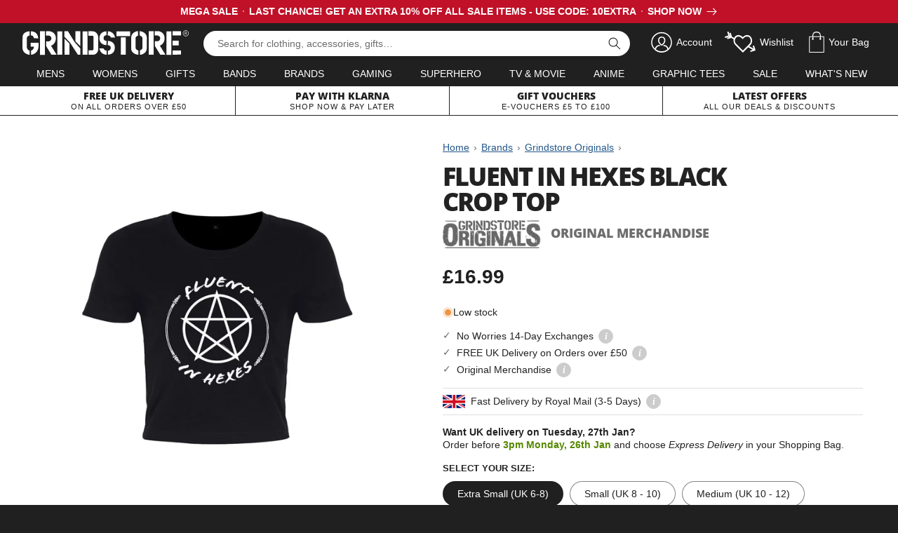

--- FILE ---
content_type: text/html; charset=utf-8
request_url: https://www.grindstore.com/products/fluent-in-hexes-black-crop-top
body_size: 51719
content:
<!doctype html>
<html class="no-js" lang="en">
  <head>


    <meta charset="utf-8">
    <meta http-equiv="X-UA-Compatible" content="IE=edge">
    <meta name="viewport" content="width=device-width,initial-scale=1">
    <meta name="theme-color" content="">
    <link rel="canonical" href="https://www.grindstore.com/products/fluent-in-hexes-black-crop-top">
    <link rel="preconnect" href="https://cdn.shopify.com" crossorigin>

    

<link rel="icon" type="image/png" href="//www.grindstore.com/cdn/shop/files/gs-favicon-32x32.png?crop=center&height=32&v=1763559222&width=32"><link rel="preconnect" href="https://fonts.shopifycdn.com" crossorigin><title>Fluent In Hexes Black Crop Top</title>

    
      <meta name="description" content="This epic black crop top is only for those rated fluent in hexes. This cool design from Grindstore is perfect for any witch who wishes to boast their accomplishments to all around them. With any luck, knowing you are fluent in hexes might mean people are nice to you all the time!">
    

    

<meta property="og:site_name" content="Grindstore">
<meta property="og:url" content="https://www.grindstore.com/products/fluent-in-hexes-black-crop-top">
<meta property="og:title" content="Fluent In Hexes Black Crop Top">
<meta property="og:type" content="product">
<meta property="og:description" content="This epic black crop top is only for those rated fluent in hexes. This cool design from Grindstore is perfect for any witch who wishes to boast their accomplishments to all around them. With any luck, knowing you are fluent in hexes might mean people are nice to you all the time!"><meta property="og:image" content="http://www.grindstore.com/cdn/shop/files/159890-front.jpg?v=1691649314">
  <meta property="og:image:secure_url" content="https://www.grindstore.com/cdn/shop/files/159890-front.jpg?v=1691649314">
  <meta property="og:image:width" content="900">
  <meta property="og:image:height" content="1200"><meta property="og:price:amount" content="16.99">
  <meta property="og:price:currency" content="GBP"><meta name="twitter:site" content="@grindstore"><meta name="twitter:card" content="summary_large_image">
<meta name="twitter:title" content="Fluent In Hexes Black Crop Top">
<meta name="twitter:description" content="This epic black crop top is only for those rated fluent in hexes. This cool design from Grindstore is perfect for any witch who wishes to boast their accomplishments to all around them. With any luck, knowing you are fluent in hexes might mean people are nice to you all the time!">


    <script src="//www.grindstore.com/cdn/shop/t/6/assets/jquery-2.2.4.min.js?v=98014222988859431451706460061"></script>
    <script src="//www.grindstore.com/cdn/shop/t/6/assets/grindstore-site.js?v=73275122572632292791706460056" defer="defer"></script>

    <script src="//www.grindstore.com/cdn/shop/t/6/assets/constants.js?v=58251544750838685771706460057" defer="defer"></script>
    <script src="//www.grindstore.com/cdn/shop/t/6/assets/pubsub.js?v=158357773527763999511706460064" defer="defer"></script>
    <script src="//www.grindstore.com/cdn/shop/t/6/assets/global.js?v=138878752477885290141710423881" defer="defer"></script><script>window.performance && window.performance.mark && window.performance.mark('shopify.content_for_header.start');</script><meta name="google-site-verification" content="Yl__OXqKmNU23hp4noUKiwwOYb5f2pBuOE_sXnVZ-I4">
<meta id="shopify-digital-wallet" name="shopify-digital-wallet" content="/74339418427/digital_wallets/dialog">
<meta name="shopify-checkout-api-token" content="b763ef088433569f20560ca6e1e12332">
<meta id="in-context-paypal-metadata" data-shop-id="74339418427" data-venmo-supported="false" data-environment="production" data-locale="en_US" data-paypal-v4="true" data-currency="GBP">
<link rel="alternate" type="application/json+oembed" href="https://www.grindstore.com/products/fluent-in-hexes-black-crop-top.oembed">
<script async="async" src="/checkouts/internal/preloads.js?locale=en-GB"></script>
<link rel="preconnect" href="https://shop.app" crossorigin="anonymous">
<script async="async" src="https://shop.app/checkouts/internal/preloads.js?locale=en-GB&shop_id=74339418427" crossorigin="anonymous"></script>
<script id="apple-pay-shop-capabilities" type="application/json">{"shopId":74339418427,"countryCode":"GB","currencyCode":"GBP","merchantCapabilities":["supports3DS"],"merchantId":"gid:\/\/shopify\/Shop\/74339418427","merchantName":"Grindstore","requiredBillingContactFields":["postalAddress","email"],"requiredShippingContactFields":["postalAddress","email"],"shippingType":"shipping","supportedNetworks":["visa","maestro","masterCard","amex","discover","elo"],"total":{"type":"pending","label":"Grindstore","amount":"1.00"},"shopifyPaymentsEnabled":true,"supportsSubscriptions":true}</script>
<script id="shopify-features" type="application/json">{"accessToken":"b763ef088433569f20560ca6e1e12332","betas":["rich-media-storefront-analytics"],"domain":"www.grindstore.com","predictiveSearch":true,"shopId":74339418427,"locale":"en"}</script>
<script>var Shopify = Shopify || {};
Shopify.shop = "grindstore-retail.myshopify.com";
Shopify.locale = "en";
Shopify.currency = {"active":"GBP","rate":"1.0"};
Shopify.country = "GB";
Shopify.theme = {"name":"grindstore-shopify\/main","id":165229461819,"schema_name":"Dawn","schema_version":"9.0.0","theme_store_id":null,"role":"main"};
Shopify.theme.handle = "null";
Shopify.theme.style = {"id":null,"handle":null};
Shopify.cdnHost = "www.grindstore.com/cdn";
Shopify.routes = Shopify.routes || {};
Shopify.routes.root = "/";</script>
<script type="module">!function(o){(o.Shopify=o.Shopify||{}).modules=!0}(window);</script>
<script>!function(o){function n(){var o=[];function n(){o.push(Array.prototype.slice.apply(arguments))}return n.q=o,n}var t=o.Shopify=o.Shopify||{};t.loadFeatures=n(),t.autoloadFeatures=n()}(window);</script>
<script>
  window.ShopifyPay = window.ShopifyPay || {};
  window.ShopifyPay.apiHost = "shop.app\/pay";
  window.ShopifyPay.redirectState = null;
</script>
<script id="shop-js-analytics" type="application/json">{"pageType":"product"}</script>
<script defer="defer" async type="module" src="//www.grindstore.com/cdn/shopifycloud/shop-js/modules/v2/client.init-shop-cart-sync_BT-GjEfc.en.esm.js"></script>
<script defer="defer" async type="module" src="//www.grindstore.com/cdn/shopifycloud/shop-js/modules/v2/chunk.common_D58fp_Oc.esm.js"></script>
<script defer="defer" async type="module" src="//www.grindstore.com/cdn/shopifycloud/shop-js/modules/v2/chunk.modal_xMitdFEc.esm.js"></script>
<script type="module">
  await import("//www.grindstore.com/cdn/shopifycloud/shop-js/modules/v2/client.init-shop-cart-sync_BT-GjEfc.en.esm.js");
await import("//www.grindstore.com/cdn/shopifycloud/shop-js/modules/v2/chunk.common_D58fp_Oc.esm.js");
await import("//www.grindstore.com/cdn/shopifycloud/shop-js/modules/v2/chunk.modal_xMitdFEc.esm.js");

  window.Shopify.SignInWithShop?.initShopCartSync?.({"fedCMEnabled":true,"windoidEnabled":true});

</script>
<script>
  window.Shopify = window.Shopify || {};
  if (!window.Shopify.featureAssets) window.Shopify.featureAssets = {};
  window.Shopify.featureAssets['shop-js'] = {"shop-cart-sync":["modules/v2/client.shop-cart-sync_DZOKe7Ll.en.esm.js","modules/v2/chunk.common_D58fp_Oc.esm.js","modules/v2/chunk.modal_xMitdFEc.esm.js"],"init-fed-cm":["modules/v2/client.init-fed-cm_B6oLuCjv.en.esm.js","modules/v2/chunk.common_D58fp_Oc.esm.js","modules/v2/chunk.modal_xMitdFEc.esm.js"],"shop-cash-offers":["modules/v2/client.shop-cash-offers_D2sdYoxE.en.esm.js","modules/v2/chunk.common_D58fp_Oc.esm.js","modules/v2/chunk.modal_xMitdFEc.esm.js"],"shop-login-button":["modules/v2/client.shop-login-button_QeVjl5Y3.en.esm.js","modules/v2/chunk.common_D58fp_Oc.esm.js","modules/v2/chunk.modal_xMitdFEc.esm.js"],"pay-button":["modules/v2/client.pay-button_DXTOsIq6.en.esm.js","modules/v2/chunk.common_D58fp_Oc.esm.js","modules/v2/chunk.modal_xMitdFEc.esm.js"],"shop-button":["modules/v2/client.shop-button_DQZHx9pm.en.esm.js","modules/v2/chunk.common_D58fp_Oc.esm.js","modules/v2/chunk.modal_xMitdFEc.esm.js"],"avatar":["modules/v2/client.avatar_BTnouDA3.en.esm.js"],"init-windoid":["modules/v2/client.init-windoid_CR1B-cfM.en.esm.js","modules/v2/chunk.common_D58fp_Oc.esm.js","modules/v2/chunk.modal_xMitdFEc.esm.js"],"init-shop-for-new-customer-accounts":["modules/v2/client.init-shop-for-new-customer-accounts_C_vY_xzh.en.esm.js","modules/v2/client.shop-login-button_QeVjl5Y3.en.esm.js","modules/v2/chunk.common_D58fp_Oc.esm.js","modules/v2/chunk.modal_xMitdFEc.esm.js"],"init-shop-email-lookup-coordinator":["modules/v2/client.init-shop-email-lookup-coordinator_BI7n9ZSv.en.esm.js","modules/v2/chunk.common_D58fp_Oc.esm.js","modules/v2/chunk.modal_xMitdFEc.esm.js"],"init-shop-cart-sync":["modules/v2/client.init-shop-cart-sync_BT-GjEfc.en.esm.js","modules/v2/chunk.common_D58fp_Oc.esm.js","modules/v2/chunk.modal_xMitdFEc.esm.js"],"shop-toast-manager":["modules/v2/client.shop-toast-manager_DiYdP3xc.en.esm.js","modules/v2/chunk.common_D58fp_Oc.esm.js","modules/v2/chunk.modal_xMitdFEc.esm.js"],"init-customer-accounts":["modules/v2/client.init-customer-accounts_D9ZNqS-Q.en.esm.js","modules/v2/client.shop-login-button_QeVjl5Y3.en.esm.js","modules/v2/chunk.common_D58fp_Oc.esm.js","modules/v2/chunk.modal_xMitdFEc.esm.js"],"init-customer-accounts-sign-up":["modules/v2/client.init-customer-accounts-sign-up_iGw4briv.en.esm.js","modules/v2/client.shop-login-button_QeVjl5Y3.en.esm.js","modules/v2/chunk.common_D58fp_Oc.esm.js","modules/v2/chunk.modal_xMitdFEc.esm.js"],"shop-follow-button":["modules/v2/client.shop-follow-button_CqMgW2wH.en.esm.js","modules/v2/chunk.common_D58fp_Oc.esm.js","modules/v2/chunk.modal_xMitdFEc.esm.js"],"checkout-modal":["modules/v2/client.checkout-modal_xHeaAweL.en.esm.js","modules/v2/chunk.common_D58fp_Oc.esm.js","modules/v2/chunk.modal_xMitdFEc.esm.js"],"shop-login":["modules/v2/client.shop-login_D91U-Q7h.en.esm.js","modules/v2/chunk.common_D58fp_Oc.esm.js","modules/v2/chunk.modal_xMitdFEc.esm.js"],"lead-capture":["modules/v2/client.lead-capture_BJmE1dJe.en.esm.js","modules/v2/chunk.common_D58fp_Oc.esm.js","modules/v2/chunk.modal_xMitdFEc.esm.js"],"payment-terms":["modules/v2/client.payment-terms_Ci9AEqFq.en.esm.js","modules/v2/chunk.common_D58fp_Oc.esm.js","modules/v2/chunk.modal_xMitdFEc.esm.js"]};
</script>
<script>(function() {
  var isLoaded = false;
  function asyncLoad() {
    if (isLoaded) return;
    isLoaded = true;
    var urls = ["https:\/\/ecommplugins-scripts.trustpilot.com\/v2.1\/js\/header.min.js?settings=eyJrZXkiOiI5Rk14TDV2TjlINEdpN2RmIn0=\u0026v=2.5\u0026shop=grindstore-retail.myshopify.com","https:\/\/ecommplugins-trustboxsettings.trustpilot.com\/grindstore-retail.myshopify.com.js?settings=1696849657954\u0026shop=grindstore-retail.myshopify.com"];
    for (var i = 0; i < urls.length; i++) {
      var s = document.createElement('script');
      s.type = 'text/javascript';
      s.async = true;
      s.src = urls[i];
      var x = document.getElementsByTagName('script')[0];
      x.parentNode.insertBefore(s, x);
    }
  };
  if(window.attachEvent) {
    window.attachEvent('onload', asyncLoad);
  } else {
    window.addEventListener('load', asyncLoad, false);
  }
})();</script>
<script id="__st">var __st={"a":74339418427,"offset":0,"reqid":"263f7a18-89fb-40b1-b3bc-678fb41e6965-1769305361","pageurl":"www.grindstore.com\/products\/fluent-in-hexes-black-crop-top","u":"7a2105c5cd39","p":"product","rtyp":"product","rid":8542945706299};</script>
<script>window.ShopifyPaypalV4VisibilityTracking = true;</script>
<script id="captcha-bootstrap">!function(){'use strict';const t='contact',e='account',n='new_comment',o=[[t,t],['blogs',n],['comments',n],[t,'customer']],c=[[e,'customer_login'],[e,'guest_login'],[e,'recover_customer_password'],[e,'create_customer']],r=t=>t.map((([t,e])=>`form[action*='/${t}']:not([data-nocaptcha='true']) input[name='form_type'][value='${e}']`)).join(','),a=t=>()=>t?[...document.querySelectorAll(t)].map((t=>t.form)):[];function s(){const t=[...o],e=r(t);return a(e)}const i='password',u='form_key',d=['recaptcha-v3-token','g-recaptcha-response','h-captcha-response',i],f=()=>{try{return window.sessionStorage}catch{return}},m='__shopify_v',_=t=>t.elements[u];function p(t,e,n=!1){try{const o=window.sessionStorage,c=JSON.parse(o.getItem(e)),{data:r}=function(t){const{data:e,action:n}=t;return t[m]||n?{data:e,action:n}:{data:t,action:n}}(c);for(const[e,n]of Object.entries(r))t.elements[e]&&(t.elements[e].value=n);n&&o.removeItem(e)}catch(o){console.error('form repopulation failed',{error:o})}}const l='form_type',E='cptcha';function T(t){t.dataset[E]=!0}const w=window,h=w.document,L='Shopify',v='ce_forms',y='captcha';let A=!1;((t,e)=>{const n=(g='f06e6c50-85a8-45c8-87d0-21a2b65856fe',I='https://cdn.shopify.com/shopifycloud/storefront-forms-hcaptcha/ce_storefront_forms_captcha_hcaptcha.v1.5.2.iife.js',D={infoText:'Protected by hCaptcha',privacyText:'Privacy',termsText:'Terms'},(t,e,n)=>{const o=w[L][v],c=o.bindForm;if(c)return c(t,g,e,D).then(n);var r;o.q.push([[t,g,e,D],n]),r=I,A||(h.body.append(Object.assign(h.createElement('script'),{id:'captcha-provider',async:!0,src:r})),A=!0)});var g,I,D;w[L]=w[L]||{},w[L][v]=w[L][v]||{},w[L][v].q=[],w[L][y]=w[L][y]||{},w[L][y].protect=function(t,e){n(t,void 0,e),T(t)},Object.freeze(w[L][y]),function(t,e,n,w,h,L){const[v,y,A,g]=function(t,e,n){const i=e?o:[],u=t?c:[],d=[...i,...u],f=r(d),m=r(i),_=r(d.filter((([t,e])=>n.includes(e))));return[a(f),a(m),a(_),s()]}(w,h,L),I=t=>{const e=t.target;return e instanceof HTMLFormElement?e:e&&e.form},D=t=>v().includes(t);t.addEventListener('submit',(t=>{const e=I(t);if(!e)return;const n=D(e)&&!e.dataset.hcaptchaBound&&!e.dataset.recaptchaBound,o=_(e),c=g().includes(e)&&(!o||!o.value);(n||c)&&t.preventDefault(),c&&!n&&(function(t){try{if(!f())return;!function(t){const e=f();if(!e)return;const n=_(t);if(!n)return;const o=n.value;o&&e.removeItem(o)}(t);const e=Array.from(Array(32),(()=>Math.random().toString(36)[2])).join('');!function(t,e){_(t)||t.append(Object.assign(document.createElement('input'),{type:'hidden',name:u})),t.elements[u].value=e}(t,e),function(t,e){const n=f();if(!n)return;const o=[...t.querySelectorAll(`input[type='${i}']`)].map((({name:t})=>t)),c=[...d,...o],r={};for(const[a,s]of new FormData(t).entries())c.includes(a)||(r[a]=s);n.setItem(e,JSON.stringify({[m]:1,action:t.action,data:r}))}(t,e)}catch(e){console.error('failed to persist form',e)}}(e),e.submit())}));const S=(t,e)=>{t&&!t.dataset[E]&&(n(t,e.some((e=>e===t))),T(t))};for(const o of['focusin','change'])t.addEventListener(o,(t=>{const e=I(t);D(e)&&S(e,y())}));const B=e.get('form_key'),M=e.get(l),P=B&&M;t.addEventListener('DOMContentLoaded',(()=>{const t=y();if(P)for(const e of t)e.elements[l].value===M&&p(e,B);[...new Set([...A(),...v().filter((t=>'true'===t.dataset.shopifyCaptcha))])].forEach((e=>S(e,t)))}))}(h,new URLSearchParams(w.location.search),n,t,e,['guest_login'])})(!0,!0)}();</script>
<script integrity="sha256-4kQ18oKyAcykRKYeNunJcIwy7WH5gtpwJnB7kiuLZ1E=" data-source-attribution="shopify.loadfeatures" defer="defer" src="//www.grindstore.com/cdn/shopifycloud/storefront/assets/storefront/load_feature-a0a9edcb.js" crossorigin="anonymous"></script>
<script crossorigin="anonymous" defer="defer" src="//www.grindstore.com/cdn/shopifycloud/storefront/assets/shopify_pay/storefront-65b4c6d7.js?v=20250812"></script>
<script data-source-attribution="shopify.dynamic_checkout.dynamic.init">var Shopify=Shopify||{};Shopify.PaymentButton=Shopify.PaymentButton||{isStorefrontPortableWallets:!0,init:function(){window.Shopify.PaymentButton.init=function(){};var t=document.createElement("script");t.src="https://www.grindstore.com/cdn/shopifycloud/portable-wallets/latest/portable-wallets.en.js",t.type="module",document.head.appendChild(t)}};
</script>
<script data-source-attribution="shopify.dynamic_checkout.buyer_consent">
  function portableWalletsHideBuyerConsent(e){var t=document.getElementById("shopify-buyer-consent"),n=document.getElementById("shopify-subscription-policy-button");t&&n&&(t.classList.add("hidden"),t.setAttribute("aria-hidden","true"),n.removeEventListener("click",e))}function portableWalletsShowBuyerConsent(e){var t=document.getElementById("shopify-buyer-consent"),n=document.getElementById("shopify-subscription-policy-button");t&&n&&(t.classList.remove("hidden"),t.removeAttribute("aria-hidden"),n.addEventListener("click",e))}window.Shopify?.PaymentButton&&(window.Shopify.PaymentButton.hideBuyerConsent=portableWalletsHideBuyerConsent,window.Shopify.PaymentButton.showBuyerConsent=portableWalletsShowBuyerConsent);
</script>
<script data-source-attribution="shopify.dynamic_checkout.cart.bootstrap">document.addEventListener("DOMContentLoaded",(function(){function t(){return document.querySelector("shopify-accelerated-checkout-cart, shopify-accelerated-checkout")}if(t())Shopify.PaymentButton.init();else{new MutationObserver((function(e,n){t()&&(Shopify.PaymentButton.init(),n.disconnect())})).observe(document.body,{childList:!0,subtree:!0})}}));
</script>
<script id='scb4127' type='text/javascript' async='' src='https://www.grindstore.com/cdn/shopifycloud/privacy-banner/storefront-banner.js'></script><link id="shopify-accelerated-checkout-styles" rel="stylesheet" media="screen" href="https://www.grindstore.com/cdn/shopifycloud/portable-wallets/latest/accelerated-checkout-backwards-compat.css" crossorigin="anonymous">
<style id="shopify-accelerated-checkout-cart">
        #shopify-buyer-consent {
  margin-top: 1em;
  display: inline-block;
  width: 100%;
}

#shopify-buyer-consent.hidden {
  display: none;
}

#shopify-subscription-policy-button {
  background: none;
  border: none;
  padding: 0;
  text-decoration: underline;
  font-size: inherit;
  cursor: pointer;
}

#shopify-subscription-policy-button::before {
  box-shadow: none;
}

      </style>

<script>window.performance && window.performance.mark && window.performance.mark('shopify.content_for_header.end');</script>


    <style data-shopify>
      
      
      
      
      @font-face {
  font-family: "Open Sans";
  font-weight: 800;
  font-style: normal;
  font-display: swap;
  src: url("//www.grindstore.com/cdn/fonts/open_sans/opensans_n8.8397a8153d7172f9fd2b668340b216c70cae90a5.woff2") format("woff2"),
       url("//www.grindstore.com/cdn/fonts/open_sans/opensans_n8.e6b8c8da9a85739da8727944118b210848d95f08.woff") format("woff");
}


      :root {
        --font-body-family: "system_ui", -apple-system, 'Segoe UI', Roboto, 'Helvetica Neue', 'Noto Sans', 'Liberation Sans', Arial, sans-serif, 'Apple Color Emoji', 'Segoe UI Emoji', 'Segoe UI Symbol', 'Noto Color Emoji';
        --font-body-style: normal;
        --font-body-weight: 400;
        --font-body-weight-bold: 700;

        --font-heading-family: "Open Sans", sans-serif;
        --font-heading-style: normal;
        --font-heading-weight: 800;

        --font-body-scale: 1.0;
        --font-heading-scale: 1.0;

        --color-base-text: 32, 32, 32;
        --color-shadow: 32, 32, 32;
        --color-base-background-1: 255, 255, 255;
        --color-base-background-2: 241, 241, 241;
        --color-base-solid-button-labels: 255, 255, 255;
        --color-base-outline-button-labels: 35, 87, 137;
        --color-base-accent-1: 35, 87, 137;
        --color-base-accent-2: 32, 32, 32;
        --payment-terms-background-color: #ffffff;

        --gradient-base-background-1: #ffffff;
        --gradient-base-background-2: #f1f1f1;
        --gradient-base-accent-1: #235789;
        --gradient-base-accent-2: #202020;

        --media-padding: px;
        --media-border-opacity: 0.0;
        --media-border-width: 0px;
        --media-radius: 0px;
        --media-shadow-opacity: 1.0;
        --media-shadow-horizontal-offset: 0px;
        --media-shadow-vertical-offset: 0px;
        --media-shadow-blur-radius: 0px;
        --media-shadow-visible: 1;

        --page-width: 140rem;
        --page-width-margin: 0rem;

        --product-card-image-padding: 0.0rem;
        --product-card-corner-radius: 0.0rem;
        --product-card-text-alignment: left;
        --product-card-border-width: 0.0rem;
        --product-card-border-opacity: 0.1;
        --product-card-shadow-opacity: 0.0;
        --product-card-shadow-visible: 0;
        --product-card-shadow-horizontal-offset: 0.0rem;
        --product-card-shadow-vertical-offset: 0.4rem;
        --product-card-shadow-blur-radius: 0.5rem;

        --collection-card-image-padding: 0.0rem;
        --collection-card-corner-radius: 0.0rem;
        --collection-card-text-alignment: center;
        --collection-card-border-width: 0.0rem;
        --collection-card-border-opacity: 0.1;
        --collection-card-shadow-opacity: 0.0;
        --collection-card-shadow-visible: 0;
        --collection-card-shadow-horizontal-offset: 0.0rem;
        --collection-card-shadow-vertical-offset: 0.4rem;
        --collection-card-shadow-blur-radius: 0.5rem;

        --blog-card-image-padding: 0.0rem;
        --blog-card-corner-radius: 0.0rem;
        --blog-card-text-alignment: left;
        --blog-card-border-width: 0.0rem;
        --blog-card-border-opacity: 0.1;
        --blog-card-shadow-opacity: 0.0;
        --blog-card-shadow-visible: 0;
        --blog-card-shadow-horizontal-offset: 0.0rem;
        --blog-card-shadow-vertical-offset: 0.4rem;
        --blog-card-shadow-blur-radius: 0.5rem;

        --badge-corner-radius: 0.0rem;

        --popup-border-width: 1px;
        --popup-border-opacity: 0.1;
        --popup-corner-radius: 0px;
        --popup-shadow-opacity: 0.0;
        --popup-shadow-horizontal-offset: 0px;
        --popup-shadow-vertical-offset: 4px;
        --popup-shadow-blur-radius: 5px;

        --drawer-border-width: 1px;
        --drawer-border-opacity: 0.1;
        --drawer-shadow-opacity: 0.0;
        --drawer-shadow-horizontal-offset: 0px;
        --drawer-shadow-vertical-offset: 4px;
        --drawer-shadow-blur-radius: 5px;

        --spacing-sections-desktop: 0px;
        --spacing-sections-mobile: 0px;

        --grid-desktop-vertical-spacing: 12px;
        --grid-desktop-horizontal-spacing: 24px;
        --grid-mobile-vertical-spacing: 6px;
        --grid-mobile-horizontal-spacing: 12px;

        --text-boxes-border-opacity: 0.1;
        --text-boxes-border-width: 0px;
        --text-boxes-radius: 0px;
        --text-boxes-shadow-opacity: 0.0;
        --text-boxes-shadow-visible: 0;
        --text-boxes-shadow-horizontal-offset: 0px;
        --text-boxes-shadow-vertical-offset: 4px;
        --text-boxes-shadow-blur-radius: 5px;

        --buttons-radius: 0px;
        --buttons-radius-outset: 0px;
        --buttons-border-width: 1px;
        --buttons-border-opacity: 1.0;
        --buttons-shadow-opacity: 0.0;
        --buttons-shadow-visible: 0;
        --buttons-shadow-horizontal-offset: 0px;
        --buttons-shadow-vertical-offset: 4px;
        --buttons-shadow-blur-radius: 5px;
        --buttons-border-offset: 0px;

        --inputs-radius: 0px;
        --inputs-border-width: 1px;
        --inputs-border-opacity: 0.55;
        --inputs-shadow-opacity: 0.0;
        --inputs-shadow-horizontal-offset: 0px;
        --inputs-margin-offset: 0px;
        --inputs-shadow-vertical-offset: 4px;
        --inputs-shadow-blur-radius: 5px;
        --inputs-radius-outset: 0px;

        --variant-pills-radius: 40px;
        --variant-pills-border-width: 1px;
        --variant-pills-border-opacity: 0.55;
        --variant-pills-shadow-opacity: 0.0;
        --variant-pills-shadow-horizontal-offset: 0px;
        --variant-pills-shadow-vertical-offset: 4px;
        --variant-pills-shadow-blur-radius: 5px;
      }

      *,
      *::before,
      *::after {
        box-sizing: inherit;
      }

      html {
        box-sizing: border-box;
        font-size: calc(var(--font-body-scale) * 62.5%);
        height: 100%;
      }

      body {
        display: grid;
        grid-template-rows: auto auto 1fr auto;
        grid-template-columns: 100%;
        min-height: 100%;
        margin: 0;
        font-size: 1.5rem;
        letter-spacing: 0;
        line-height: calc(1 + 0.8 / var(--font-body-scale));
        font-family: var(--font-body-family);
        font-style: var(--font-body-style);
        font-weight: var(--font-body-weight);
      }

      @media screen and (min-width: 750px) {
        body {
          font-size: 1.6rem;
        }
      }
    </style>

    <link href="//www.grindstore.com/cdn/shop/t/6/assets/base.css?v=41923986208103101171706460061" rel="stylesheet" type="text/css" media="all" />
    <link href="//www.grindstore.com/cdn/shop/t/6/assets/gs-full.css?v=182209381951765766591741968955" rel="stylesheet" type="text/css" media="all" />
<link rel="preload" as="font" href="//www.grindstore.com/cdn/fonts/open_sans/opensans_n8.8397a8153d7172f9fd2b668340b216c70cae90a5.woff2" type="font/woff2" crossorigin><link rel="stylesheet" href="//www.grindstore.com/cdn/shop/t/6/assets/component-predictive-search.css?v=118923337488134913561706460056" media="print" onload="this.media='all'"><script>document.documentElement.className = document.documentElement.className.replace('no-js', 'js');
    if (Shopify.designMode) {
      document.documentElement.classList.add('shopify-design-mode');
    }
    </script>
  <!-- BEGIN app block: shopify://apps/pagefly-page-builder/blocks/app-embed/83e179f7-59a0-4589-8c66-c0dddf959200 -->

<!-- BEGIN app snippet: pagefly-cro-ab-testing-main -->







<script>
  ;(function () {
    const url = new URL(window.location)
    const viewParam = url.searchParams.get('view')
    if (viewParam && viewParam.includes('variant-pf-')) {
      url.searchParams.set('pf_v', viewParam)
      url.searchParams.delete('view')
      window.history.replaceState({}, '', url)
    }
  })()
</script>



<script type='module'>
  
  window.PAGEFLY_CRO = window.PAGEFLY_CRO || {}

  window.PAGEFLY_CRO['data_debug'] = {
    original_template_suffix: "all_products",
    allow_ab_test: false,
    ab_test_start_time: 0,
    ab_test_end_time: 0,
    today_date_time: 1769305361000,
  }
  window.PAGEFLY_CRO['GA4'] = { enabled: false}
</script>

<!-- END app snippet -->








  <script src='https://cdn.shopify.com/extensions/019bb4f9-aed6-78a3-be91-e9d44663e6bf/pagefly-page-builder-215/assets/pagefly-helper.js' defer='defer'></script>

  <script src='https://cdn.shopify.com/extensions/019bb4f9-aed6-78a3-be91-e9d44663e6bf/pagefly-page-builder-215/assets/pagefly-general-helper.js' defer='defer'></script>

  <script src='https://cdn.shopify.com/extensions/019bb4f9-aed6-78a3-be91-e9d44663e6bf/pagefly-page-builder-215/assets/pagefly-snap-slider.js' defer='defer'></script>

  <script src='https://cdn.shopify.com/extensions/019bb4f9-aed6-78a3-be91-e9d44663e6bf/pagefly-page-builder-215/assets/pagefly-slideshow-v3.js' defer='defer'></script>

  <script src='https://cdn.shopify.com/extensions/019bb4f9-aed6-78a3-be91-e9d44663e6bf/pagefly-page-builder-215/assets/pagefly-slideshow-v4.js' defer='defer'></script>

  <script src='https://cdn.shopify.com/extensions/019bb4f9-aed6-78a3-be91-e9d44663e6bf/pagefly-page-builder-215/assets/pagefly-glider.js' defer='defer'></script>

  <script src='https://cdn.shopify.com/extensions/019bb4f9-aed6-78a3-be91-e9d44663e6bf/pagefly-page-builder-215/assets/pagefly-slideshow-v1-v2.js' defer='defer'></script>

  <script src='https://cdn.shopify.com/extensions/019bb4f9-aed6-78a3-be91-e9d44663e6bf/pagefly-page-builder-215/assets/pagefly-product-media.js' defer='defer'></script>

  <script src='https://cdn.shopify.com/extensions/019bb4f9-aed6-78a3-be91-e9d44663e6bf/pagefly-page-builder-215/assets/pagefly-product.js' defer='defer'></script>


<script id='pagefly-helper-data' type='application/json'>
  {
    "page_optimization": {
      "assets_prefetching": false
    },
    "elements_asset_mapper": {
      "Accordion": "https://cdn.shopify.com/extensions/019bb4f9-aed6-78a3-be91-e9d44663e6bf/pagefly-page-builder-215/assets/pagefly-accordion.js",
      "Accordion3": "https://cdn.shopify.com/extensions/019bb4f9-aed6-78a3-be91-e9d44663e6bf/pagefly-page-builder-215/assets/pagefly-accordion3.js",
      "CountDown": "https://cdn.shopify.com/extensions/019bb4f9-aed6-78a3-be91-e9d44663e6bf/pagefly-page-builder-215/assets/pagefly-countdown.js",
      "GMap1": "https://cdn.shopify.com/extensions/019bb4f9-aed6-78a3-be91-e9d44663e6bf/pagefly-page-builder-215/assets/pagefly-gmap.js",
      "GMap2": "https://cdn.shopify.com/extensions/019bb4f9-aed6-78a3-be91-e9d44663e6bf/pagefly-page-builder-215/assets/pagefly-gmap.js",
      "GMapBasicV2": "https://cdn.shopify.com/extensions/019bb4f9-aed6-78a3-be91-e9d44663e6bf/pagefly-page-builder-215/assets/pagefly-gmap.js",
      "GMapAdvancedV2": "https://cdn.shopify.com/extensions/019bb4f9-aed6-78a3-be91-e9d44663e6bf/pagefly-page-builder-215/assets/pagefly-gmap.js",
      "HTML.Video": "https://cdn.shopify.com/extensions/019bb4f9-aed6-78a3-be91-e9d44663e6bf/pagefly-page-builder-215/assets/pagefly-htmlvideo.js",
      "HTML.Video2": "https://cdn.shopify.com/extensions/019bb4f9-aed6-78a3-be91-e9d44663e6bf/pagefly-page-builder-215/assets/pagefly-htmlvideo2.js",
      "HTML.Video3": "https://cdn.shopify.com/extensions/019bb4f9-aed6-78a3-be91-e9d44663e6bf/pagefly-page-builder-215/assets/pagefly-htmlvideo2.js",
      "BackgroundVideo": "https://cdn.shopify.com/extensions/019bb4f9-aed6-78a3-be91-e9d44663e6bf/pagefly-page-builder-215/assets/pagefly-htmlvideo2.js",
      "Instagram": "https://cdn.shopify.com/extensions/019bb4f9-aed6-78a3-be91-e9d44663e6bf/pagefly-page-builder-215/assets/pagefly-instagram.js",
      "Instagram2": "https://cdn.shopify.com/extensions/019bb4f9-aed6-78a3-be91-e9d44663e6bf/pagefly-page-builder-215/assets/pagefly-instagram.js",
      "Insta3": "https://cdn.shopify.com/extensions/019bb4f9-aed6-78a3-be91-e9d44663e6bf/pagefly-page-builder-215/assets/pagefly-instagram3.js",
      "Tabs": "https://cdn.shopify.com/extensions/019bb4f9-aed6-78a3-be91-e9d44663e6bf/pagefly-page-builder-215/assets/pagefly-tab.js",
      "Tabs3": "https://cdn.shopify.com/extensions/019bb4f9-aed6-78a3-be91-e9d44663e6bf/pagefly-page-builder-215/assets/pagefly-tab3.js",
      "ProductBox": "https://cdn.shopify.com/extensions/019bb4f9-aed6-78a3-be91-e9d44663e6bf/pagefly-page-builder-215/assets/pagefly-cart.js",
      "FBPageBox2": "https://cdn.shopify.com/extensions/019bb4f9-aed6-78a3-be91-e9d44663e6bf/pagefly-page-builder-215/assets/pagefly-facebook.js",
      "FBLikeButton2": "https://cdn.shopify.com/extensions/019bb4f9-aed6-78a3-be91-e9d44663e6bf/pagefly-page-builder-215/assets/pagefly-facebook.js",
      "TwitterFeed2": "https://cdn.shopify.com/extensions/019bb4f9-aed6-78a3-be91-e9d44663e6bf/pagefly-page-builder-215/assets/pagefly-twitter.js",
      "Paragraph4": "https://cdn.shopify.com/extensions/019bb4f9-aed6-78a3-be91-e9d44663e6bf/pagefly-page-builder-215/assets/pagefly-paragraph4.js",

      "AliReviews": "https://cdn.shopify.com/extensions/019bb4f9-aed6-78a3-be91-e9d44663e6bf/pagefly-page-builder-215/assets/pagefly-3rd-elements.js",
      "BackInStock": "https://cdn.shopify.com/extensions/019bb4f9-aed6-78a3-be91-e9d44663e6bf/pagefly-page-builder-215/assets/pagefly-3rd-elements.js",
      "GloboBackInStock": "https://cdn.shopify.com/extensions/019bb4f9-aed6-78a3-be91-e9d44663e6bf/pagefly-page-builder-215/assets/pagefly-3rd-elements.js",
      "GrowaveWishlist": "https://cdn.shopify.com/extensions/019bb4f9-aed6-78a3-be91-e9d44663e6bf/pagefly-page-builder-215/assets/pagefly-3rd-elements.js",
      "InfiniteOptionsShopPad": "https://cdn.shopify.com/extensions/019bb4f9-aed6-78a3-be91-e9d44663e6bf/pagefly-page-builder-215/assets/pagefly-3rd-elements.js",
      "InkybayProductPersonalizer": "https://cdn.shopify.com/extensions/019bb4f9-aed6-78a3-be91-e9d44663e6bf/pagefly-page-builder-215/assets/pagefly-3rd-elements.js",
      "LimeSpot": "https://cdn.shopify.com/extensions/019bb4f9-aed6-78a3-be91-e9d44663e6bf/pagefly-page-builder-215/assets/pagefly-3rd-elements.js",
      "Loox": "https://cdn.shopify.com/extensions/019bb4f9-aed6-78a3-be91-e9d44663e6bf/pagefly-page-builder-215/assets/pagefly-3rd-elements.js",
      "Opinew": "https://cdn.shopify.com/extensions/019bb4f9-aed6-78a3-be91-e9d44663e6bf/pagefly-page-builder-215/assets/pagefly-3rd-elements.js",
      "Powr": "https://cdn.shopify.com/extensions/019bb4f9-aed6-78a3-be91-e9d44663e6bf/pagefly-page-builder-215/assets/pagefly-3rd-elements.js",
      "ProductReviews": "https://cdn.shopify.com/extensions/019bb4f9-aed6-78a3-be91-e9d44663e6bf/pagefly-page-builder-215/assets/pagefly-3rd-elements.js",
      "PushOwl": "https://cdn.shopify.com/extensions/019bb4f9-aed6-78a3-be91-e9d44663e6bf/pagefly-page-builder-215/assets/pagefly-3rd-elements.js",
      "ReCharge": "https://cdn.shopify.com/extensions/019bb4f9-aed6-78a3-be91-e9d44663e6bf/pagefly-page-builder-215/assets/pagefly-3rd-elements.js",
      "Rivyo": "https://cdn.shopify.com/extensions/019bb4f9-aed6-78a3-be91-e9d44663e6bf/pagefly-page-builder-215/assets/pagefly-3rd-elements.js",
      "TrackingMore": "https://cdn.shopify.com/extensions/019bb4f9-aed6-78a3-be91-e9d44663e6bf/pagefly-page-builder-215/assets/pagefly-3rd-elements.js",
      "Vitals": "https://cdn.shopify.com/extensions/019bb4f9-aed6-78a3-be91-e9d44663e6bf/pagefly-page-builder-215/assets/pagefly-3rd-elements.js",
      "Wiser": "https://cdn.shopify.com/extensions/019bb4f9-aed6-78a3-be91-e9d44663e6bf/pagefly-page-builder-215/assets/pagefly-3rd-elements.js"
    },
    "custom_elements_mapper": {
      "pf-click-action-element": "https://cdn.shopify.com/extensions/019bb4f9-aed6-78a3-be91-e9d44663e6bf/pagefly-page-builder-215/assets/pagefly-click-action-element.js",
      "pf-dialog-element": "https://cdn.shopify.com/extensions/019bb4f9-aed6-78a3-be91-e9d44663e6bf/pagefly-page-builder-215/assets/pagefly-dialog-element.js"
    }
  }
</script>


<!-- END app block --><!-- BEGIN app block: shopify://apps/judge-me-reviews/blocks/judgeme_core/61ccd3b1-a9f2-4160-9fe9-4fec8413e5d8 --><!-- Start of Judge.me Core -->






<link rel="dns-prefetch" href="https://cdn2.judge.me/cdn/widget_frontend">
<link rel="dns-prefetch" href="https://cdn.judge.me">
<link rel="dns-prefetch" href="https://cdn1.judge.me">
<link rel="dns-prefetch" href="https://api.judge.me">

<script data-cfasync='false' class='jdgm-settings-script'>window.jdgmSettings={"pagination":5,"disable_web_reviews":false,"badge_no_review_text":"No reviews","badge_n_reviews_text":"{{ n }} customer review/reviews","hide_badge_preview_if_no_reviews":true,"badge_hide_text":false,"enforce_center_preview_badge":false,"widget_title":"Customer Reviews","widget_open_form_text":"Write a review","widget_close_form_text":"Cancel review","widget_refresh_page_text":"Refresh page","widget_summary_text":"Based on {{ number_of_reviews }} review/reviews","widget_no_review_text":"Be the first to write a review","widget_name_field_text":"Display name","widget_verified_name_field_text":"Verified Name (public)","widget_name_placeholder_text":"Display name","widget_required_field_error_text":"This field is required.","widget_email_field_text":"Email address","widget_verified_email_field_text":"Verified Email (private, can not be edited)","widget_email_placeholder_text":"Your email address","widget_email_field_error_text":"Please enter a valid email address.","widget_rating_field_text":"Rating","widget_review_title_field_text":"Review Title","widget_review_title_placeholder_text":"Give your review a title","widget_review_body_field_text":"Review content","widget_review_body_placeholder_text":"Start writing here...","widget_pictures_field_text":"Picture/Video (optional)","widget_submit_review_text":"Submit Review","widget_submit_verified_review_text":"Submit Verified Review","widget_submit_success_msg_with_auto_publish":"Thank you! Please refresh the page in a few moments to see your review. You can remove or edit your review by logging into \u003ca href='https://judge.me/login' target='_blank' rel='nofollow noopener'\u003eJudge.me\u003c/a\u003e","widget_submit_success_msg_no_auto_publish":"Thank you! Your review will be published as soon as it is approved by the shop admin. You can remove or edit your review by logging into \u003ca href='https://judge.me/login' target='_blank' rel='nofollow noopener'\u003eJudge.me\u003c/a\u003e","widget_show_default_reviews_out_of_total_text":"Showing {{ n_reviews_shown }} out of {{ n_reviews }} reviews.","widget_show_all_link_text":"Show all","widget_show_less_link_text":"Show less","widget_author_said_text":"{{ reviewer_name }} said:","widget_days_text":"{{ n }} days ago","widget_weeks_text":"{{ n }} week/weeks ago","widget_months_text":"{{ n }} month/months ago","widget_years_text":"{{ n }} year/years ago","widget_yesterday_text":"Yesterday","widget_today_text":"Today","widget_replied_text":"\u003e\u003e {{ shop_name }} replied:","widget_read_more_text":"Read more","widget_reviewer_name_as_initial":"","widget_rating_filter_color":"#00B67A","widget_rating_filter_see_all_text":"See all reviews","widget_sorting_most_recent_text":"Most Recent","widget_sorting_highest_rating_text":"Highest Rating","widget_sorting_lowest_rating_text":"Lowest Rating","widget_sorting_with_pictures_text":"Only Pictures","widget_sorting_most_helpful_text":"Most Helpful","widget_open_question_form_text":"Ask a question","widget_reviews_subtab_text":"Reviews","widget_questions_subtab_text":"Questions","widget_question_label_text":"Question","widget_answer_label_text":"Answer","widget_question_placeholder_text":"Write your question here","widget_submit_question_text":"Submit Question","widget_question_submit_success_text":"Thank you for your question! We will notify you once it gets answered.","verified_badge_text":"Verified","verified_badge_bg_color":"","verified_badge_text_color":"","verified_badge_placement":"left-of-reviewer-name","widget_review_max_height":"","widget_hide_border":true,"widget_social_share":false,"widget_thumb":false,"widget_review_location_show":false,"widget_location_format":"","all_reviews_include_out_of_store_products":true,"all_reviews_out_of_store_text":"(out of store)","all_reviews_pagination":100,"all_reviews_product_name_prefix_text":"about","enable_review_pictures":false,"enable_question_anwser":false,"widget_theme":"align","review_date_format":"dd/mm/yyyy","default_sort_method":"most-recent","widget_product_reviews_subtab_text":"Product Reviews","widget_shop_reviews_subtab_text":"Shop Reviews","widget_other_products_reviews_text":"Reviews for other products","widget_store_reviews_subtab_text":"Store reviews","widget_no_store_reviews_text":"This store hasn't received any reviews yet","widget_web_restriction_product_reviews_text":"This product hasn't received any reviews yet","widget_no_items_text":"No items found","widget_show_more_text":"Show more","widget_write_a_store_review_text":"Write a Store Review","widget_other_languages_heading":"Reviews in Other Languages","widget_translate_review_text":"Translate review to {{ language }}","widget_translating_review_text":"Translating...","widget_show_original_translation_text":"Show original ({{ language }})","widget_translate_review_failed_text":"Review couldn't be translated.","widget_translate_review_retry_text":"Retry","widget_translate_review_try_again_later_text":"Try again later","show_product_url_for_grouped_product":false,"widget_sorting_pictures_first_text":"Pictures First","show_pictures_on_all_rev_page_mobile":false,"show_pictures_on_all_rev_page_desktop":false,"floating_tab_hide_mobile_install_preference":false,"floating_tab_button_name":"★ Reviews","floating_tab_title":"Let customers speak for us","floating_tab_button_color":"","floating_tab_button_background_color":"","floating_tab_url":"","floating_tab_url_enabled":false,"floating_tab_tab_style":"text","all_reviews_text_badge_text":"Customers rate us {{ shop.metafields.judgeme.all_reviews_rating | round: 1 }}/5 based on {{ shop.metafields.judgeme.all_reviews_count }} reviews.","all_reviews_text_badge_text_branded_style":"{{ shop.metafields.judgeme.all_reviews_rating | round: 1 }} out of 5 stars based on {{ shop.metafields.judgeme.all_reviews_count }} reviews","is_all_reviews_text_badge_a_link":false,"show_stars_for_all_reviews_text_badge":false,"all_reviews_text_badge_url":"","all_reviews_text_style":"branded","all_reviews_text_color_style":"judgeme_brand_color","all_reviews_text_color":"#108474","all_reviews_text_show_jm_brand":true,"featured_carousel_show_header":true,"featured_carousel_title":"Let customers speak for us","testimonials_carousel_title":"Customers are saying","videos_carousel_title":"Real customer stories","cards_carousel_title":"Customers are saying","featured_carousel_count_text":"from {{ n }} reviews","featured_carousel_add_link_to_all_reviews_page":false,"featured_carousel_url":"","featured_carousel_show_images":true,"featured_carousel_autoslide_interval":5,"featured_carousel_arrows_on_the_sides":false,"featured_carousel_height":250,"featured_carousel_width":80,"featured_carousel_image_size":0,"featured_carousel_image_height":250,"featured_carousel_arrow_color":"#eeeeee","verified_count_badge_style":"branded","verified_count_badge_orientation":"horizontal","verified_count_badge_color_style":"judgeme_brand_color","verified_count_badge_color":"#108474","is_verified_count_badge_a_link":false,"verified_count_badge_url":"","verified_count_badge_show_jm_brand":true,"widget_rating_preset_default":5,"widget_first_sub_tab":"product-reviews","widget_show_histogram":true,"widget_histogram_use_custom_color":true,"widget_pagination_use_custom_color":true,"widget_star_use_custom_color":false,"widget_verified_badge_use_custom_color":false,"widget_write_review_use_custom_color":false,"picture_reminder_submit_button":"Upload Pictures","enable_review_videos":false,"mute_video_by_default":false,"widget_sorting_videos_first_text":"Videos First","widget_review_pending_text":"Pending","featured_carousel_items_for_large_screen":3,"social_share_options_order":"Facebook,Twitter","remove_microdata_snippet":true,"disable_json_ld":false,"enable_json_ld_products":true,"preview_badge_show_question_text":false,"preview_badge_no_question_text":"No questions","preview_badge_n_question_text":"{{ number_of_questions }} question/questions","qa_badge_show_icon":false,"qa_badge_position":"same-row","remove_judgeme_branding":true,"widget_add_search_bar":false,"widget_search_bar_placeholder":"Search","widget_sorting_verified_only_text":"Verified only","featured_carousel_theme":"default","featured_carousel_show_rating":true,"featured_carousel_show_title":true,"featured_carousel_show_body":true,"featured_carousel_show_date":false,"featured_carousel_show_reviewer":true,"featured_carousel_show_product":false,"featured_carousel_header_background_color":"#108474","featured_carousel_header_text_color":"#ffffff","featured_carousel_name_product_separator":"reviewed","featured_carousel_full_star_background":"#108474","featured_carousel_empty_star_background":"#dadada","featured_carousel_vertical_theme_background":"#f9fafb","featured_carousel_verified_badge_enable":true,"featured_carousel_verified_badge_color":"#108474","featured_carousel_border_style":"round","featured_carousel_review_line_length_limit":3,"featured_carousel_more_reviews_button_text":"Read more reviews","featured_carousel_view_product_button_text":"View product","all_reviews_page_load_reviews_on":"scroll","all_reviews_page_load_more_text":"Load More Reviews","disable_fb_tab_reviews":false,"enable_ajax_cdn_cache":false,"widget_advanced_speed_features":5,"widget_public_name_text":"displayed publicly like","default_reviewer_name":"John Smith","default_reviewer_name_has_non_latin":true,"widget_reviewer_anonymous":"Anonymous","medals_widget_title":"Judge.me Review Medals","medals_widget_background_color":"#f9fafb","medals_widget_position":"footer_all_pages","medals_widget_border_color":"#f9fafb","medals_widget_verified_text_position":"left","medals_widget_use_monochromatic_version":false,"medals_widget_elements_color":"#108474","show_reviewer_avatar":false,"widget_invalid_yt_video_url_error_text":"Not a YouTube video URL","widget_max_length_field_error_text":"Please enter no more than {0} characters.","widget_show_country_flag":false,"widget_show_collected_via_shop_app":true,"widget_verified_by_shop_badge_style":"light","widget_verified_by_shop_text":"Verified by Shop","widget_show_photo_gallery":false,"widget_load_with_code_splitting":true,"widget_ugc_install_preference":false,"widget_ugc_title":"Made by us, Shared by you","widget_ugc_subtitle":"Tag us to see your picture featured in our page","widget_ugc_arrows_color":"#ffffff","widget_ugc_primary_button_text":"Buy Now","widget_ugc_primary_button_background_color":"#108474","widget_ugc_primary_button_text_color":"#ffffff","widget_ugc_primary_button_border_width":"0","widget_ugc_primary_button_border_style":"none","widget_ugc_primary_button_border_color":"#108474","widget_ugc_primary_button_border_radius":"25","widget_ugc_secondary_button_text":"Load More","widget_ugc_secondary_button_background_color":"#ffffff","widget_ugc_secondary_button_text_color":"#108474","widget_ugc_secondary_button_border_width":"2","widget_ugc_secondary_button_border_style":"solid","widget_ugc_secondary_button_border_color":"#108474","widget_ugc_secondary_button_border_radius":"25","widget_ugc_reviews_button_text":"View Reviews","widget_ugc_reviews_button_background_color":"#ffffff","widget_ugc_reviews_button_text_color":"#108474","widget_ugc_reviews_button_border_width":"2","widget_ugc_reviews_button_border_style":"solid","widget_ugc_reviews_button_border_color":"#108474","widget_ugc_reviews_button_border_radius":"25","widget_ugc_reviews_button_link_to":"judgeme-reviews-page","widget_ugc_show_post_date":true,"widget_ugc_max_width":"800","widget_rating_metafield_value_type":true,"widget_primary_color":"#00B67A","widget_enable_secondary_color":false,"widget_secondary_color":"#F5EFED","widget_summary_average_rating_text":"{{ average_rating }} out of 5","widget_media_grid_title":"Customer photos \u0026 videos","widget_media_grid_see_more_text":"See more","widget_round_style":false,"widget_show_product_medals":false,"widget_verified_by_judgeme_text":"Verified by Judge.me","widget_show_store_medals":true,"widget_verified_by_judgeme_text_in_store_medals":"Verified by Judge.me","widget_media_field_exceed_quantity_message":"Sorry, we can only accept {{ max_media }} for one review.","widget_media_field_exceed_limit_message":"{{ file_name }} is too large, please select a {{ media_type }} less than {{ size_limit }}MB.","widget_review_submitted_text":"Review Submitted!","widget_question_submitted_text":"Question Submitted!","widget_close_form_text_question":"Cancel","widget_write_your_answer_here_text":"Write your answer here","widget_enabled_branded_link":true,"widget_show_collected_by_judgeme":false,"widget_reviewer_name_color":"","widget_write_review_text_color":"","widget_write_review_bg_color":"","widget_collected_by_judgeme_text":"collected by Judge.me","widget_pagination_type":"standard","widget_load_more_text":"Load More","widget_load_more_color":"#00B67A","widget_full_review_text":"Full Review","widget_read_more_reviews_text":"Read More Reviews","widget_read_questions_text":"Read Questions","widget_questions_and_answers_text":"Questions \u0026 Answers","widget_verified_by_text":"Verified by","widget_verified_text":"Verified","widget_number_of_reviews_text":"{{ number_of_reviews }} reviews","widget_back_button_text":"Back","widget_next_button_text":"Next","widget_custom_forms_filter_button":"Filters","custom_forms_style":"horizontal","widget_show_review_information":false,"how_reviews_are_collected":"How reviews are collected?","widget_show_review_keywords":false,"widget_gdpr_statement":"How we use your data: We'll only contact you about the review you left, and only if necessary. By submitting your review, you agree to Judge.me's \u003ca href='https://judge.me/terms' target='_blank' rel='nofollow noopener'\u003eterms\u003c/a\u003e, \u003ca href='https://judge.me/privacy' target='_blank' rel='nofollow noopener'\u003eprivacy\u003c/a\u003e and \u003ca href='https://judge.me/content-policy' target='_blank' rel='nofollow noopener'\u003econtent\u003c/a\u003e policies.","widget_multilingual_sorting_enabled":false,"widget_translate_review_content_enabled":false,"widget_translate_review_content_method":"manual","popup_widget_review_selection":"automatically_with_pictures","popup_widget_round_border_style":true,"popup_widget_show_title":true,"popup_widget_show_body":true,"popup_widget_show_reviewer":false,"popup_widget_show_product":true,"popup_widget_show_pictures":true,"popup_widget_use_review_picture":true,"popup_widget_show_on_home_page":true,"popup_widget_show_on_product_page":true,"popup_widget_show_on_collection_page":true,"popup_widget_show_on_cart_page":true,"popup_widget_position":"bottom_left","popup_widget_first_review_delay":5,"popup_widget_duration":5,"popup_widget_interval":5,"popup_widget_review_count":5,"popup_widget_hide_on_mobile":true,"review_snippet_widget_round_border_style":true,"review_snippet_widget_card_color":"#FFFFFF","review_snippet_widget_slider_arrows_background_color":"#FFFFFF","review_snippet_widget_slider_arrows_color":"#000000","review_snippet_widget_star_color":"#108474","show_product_variant":false,"all_reviews_product_variant_label_text":"Variant: ","widget_show_verified_branding":false,"widget_ai_summary_title":"Customers say","widget_ai_summary_disclaimer":"AI-powered review summary based on recent customer reviews","widget_show_ai_summary":false,"widget_show_ai_summary_bg":false,"widget_show_review_title_input":true,"redirect_reviewers_invited_via_email":"review_widget","request_store_review_after_product_review":false,"request_review_other_products_in_order":false,"review_form_color_scheme":"default","review_form_corner_style":"square","review_form_star_color":{},"review_form_text_color":"#333333","review_form_background_color":"#ffffff","review_form_field_background_color":"#fafafa","review_form_button_color":{},"review_form_button_text_color":"#ffffff","review_form_modal_overlay_color":"#000000","review_content_screen_title_text":"How would you rate this product?","review_content_introduction_text":"We would love it if you would share a bit about your experience.","store_review_form_title_text":"How would you rate this store?","store_review_form_introduction_text":"We would love it if you would share a bit about your experience.","show_review_guidance_text":true,"one_star_review_guidance_text":"Poor","five_star_review_guidance_text":"Great","customer_information_screen_title_text":"About you","customer_information_introduction_text":"Please tell us more about you.","custom_questions_screen_title_text":"Your experience in more detail","custom_questions_introduction_text":"Here are a few questions to help us understand more about your experience.","review_submitted_screen_title_text":"Thanks for your review!","review_submitted_screen_thank_you_text":"We are processing it and it will appear on the store soon.","review_submitted_screen_email_verification_text":"Please confirm your email by clicking the link we just sent you. This helps us keep reviews authentic.","review_submitted_request_store_review_text":"Would you like to share your experience of shopping with us?","review_submitted_review_other_products_text":"Would you like to review these products?","store_review_screen_title_text":"Would you like to share your experience of shopping with us?","store_review_introduction_text":"We value your feedback and use it to improve. Please share any thoughts or suggestions you have.","reviewer_media_screen_title_picture_text":"Share a picture","reviewer_media_introduction_picture_text":"Upload a photo to support your review.","reviewer_media_screen_title_video_text":"Share a video","reviewer_media_introduction_video_text":"Upload a video to support your review.","reviewer_media_screen_title_picture_or_video_text":"Share a picture or video","reviewer_media_introduction_picture_or_video_text":"Upload a photo or video to support your review.","reviewer_media_youtube_url_text":"Paste your Youtube URL here","advanced_settings_next_step_button_text":"Next","advanced_settings_close_review_button_text":"Close","modal_write_review_flow":false,"write_review_flow_required_text":"Required","write_review_flow_privacy_message_text":"We respect your privacy.","write_review_flow_anonymous_text":"Post review as anonymous","write_review_flow_visibility_text":"This won't be visible to other customers.","write_review_flow_multiple_selection_help_text":"Select as many as you like","write_review_flow_single_selection_help_text":"Select one option","write_review_flow_required_field_error_text":"This field is required","write_review_flow_invalid_email_error_text":"Please enter a valid email address","write_review_flow_max_length_error_text":"Max. {{ max_length }} characters.","write_review_flow_media_upload_text":"\u003cb\u003eClick to upload\u003c/b\u003e or drag and drop","write_review_flow_gdpr_statement":"We'll only contact you about your review if necessary. By submitting your review, you agree to our \u003ca href='https://judge.me/terms' target='_blank' rel='nofollow noopener'\u003eterms and conditions\u003c/a\u003e and \u003ca href='https://judge.me/privacy' target='_blank' rel='nofollow noopener'\u003eprivacy policy\u003c/a\u003e.","rating_only_reviews_enabled":false,"show_negative_reviews_help_screen":false,"new_review_flow_help_screen_rating_threshold":3,"negative_review_resolution_screen_title_text":"Tell us more","negative_review_resolution_text":"Your experience matters to us. If there were issues with your purchase, we're here to help. Feel free to reach out to us, we'd love the opportunity to make things right.","negative_review_resolution_button_text":"Contact us","negative_review_resolution_proceed_with_review_text":"Leave a review","negative_review_resolution_subject":"Issue with purchase from {{ shop_name }}.{{ order_name }}","preview_badge_collection_page_install_status":false,"widget_review_custom_css":"","preview_badge_custom_css":"","preview_badge_stars_count":"5-stars","featured_carousel_custom_css":"","floating_tab_custom_css":"","all_reviews_widget_custom_css":"","medals_widget_custom_css":"","verified_badge_custom_css":"","all_reviews_text_custom_css":"","transparency_badges_collected_via_store_invite":false,"transparency_badges_from_another_provider":false,"transparency_badges_collected_from_store_visitor":false,"transparency_badges_collected_by_verified_review_provider":false,"transparency_badges_earned_reward":false,"transparency_badges_collected_via_store_invite_text":"Review collected via store invitation","transparency_badges_from_another_provider_text":"Review collected from another provider","transparency_badges_collected_from_store_visitor_text":"Review collected from a store visitor","transparency_badges_written_in_google_text":"Review written in Google","transparency_badges_written_in_etsy_text":"Review written in Etsy","transparency_badges_written_in_shop_app_text":"Review written in Shop App","transparency_badges_earned_reward_text":"Review earned a reward for future purchase","product_review_widget_per_page":10,"widget_store_review_label_text":"Review about the store","checkout_comment_extension_title_on_product_page":"Customer Comments","checkout_comment_extension_num_latest_comment_show":5,"checkout_comment_extension_format":"name_and_timestamp","checkout_comment_customer_name":"last_initial","checkout_comment_comment_notification":true,"preview_badge_collection_page_install_preference":false,"preview_badge_home_page_install_preference":false,"preview_badge_product_page_install_preference":false,"review_widget_install_preference":"","review_carousel_install_preference":false,"floating_reviews_tab_install_preference":"none","verified_reviews_count_badge_install_preference":false,"all_reviews_text_install_preference":false,"review_widget_best_location":false,"judgeme_medals_install_preference":false,"review_widget_revamp_enabled":false,"review_widget_qna_enabled":false,"review_widget_header_theme":"minimal","review_widget_widget_title_enabled":true,"review_widget_header_text_size":"medium","review_widget_header_text_weight":"regular","review_widget_average_rating_style":"compact","review_widget_bar_chart_enabled":true,"review_widget_bar_chart_type":"numbers","review_widget_bar_chart_style":"standard","review_widget_expanded_media_gallery_enabled":false,"review_widget_reviews_section_theme":"standard","review_widget_image_style":"thumbnails","review_widget_review_image_ratio":"square","review_widget_stars_size":"medium","review_widget_verified_badge":"standard_text","review_widget_review_title_text_size":"medium","review_widget_review_text_size":"medium","review_widget_review_text_length":"medium","review_widget_number_of_columns_desktop":3,"review_widget_carousel_transition_speed":5,"review_widget_custom_questions_answers_display":"always","review_widget_button_text_color":"#FFFFFF","review_widget_text_color":"#000000","review_widget_lighter_text_color":"#7B7B7B","review_widget_corner_styling":"soft","review_widget_review_word_singular":"review","review_widget_review_word_plural":"reviews","review_widget_voting_label":"Helpful?","review_widget_shop_reply_label":"Reply from {{ shop_name }}:","review_widget_filters_title":"Filters","qna_widget_question_word_singular":"Question","qna_widget_question_word_plural":"Questions","qna_widget_answer_reply_label":"Answer from {{ answerer_name }}:","qna_content_screen_title_text":"Ask a question about this product","qna_widget_question_required_field_error_text":"Please enter your question.","qna_widget_flow_gdpr_statement":"We'll only contact you about your question if necessary. By submitting your question, you agree to our \u003ca href='https://judge.me/terms' target='_blank' rel='nofollow noopener'\u003eterms and conditions\u003c/a\u003e and \u003ca href='https://judge.me/privacy' target='_blank' rel='nofollow noopener'\u003eprivacy policy\u003c/a\u003e.","qna_widget_question_submitted_text":"Thanks for your question!","qna_widget_close_form_text_question":"Close","qna_widget_question_submit_success_text":"We’ll notify you by email when your question is answered.","all_reviews_widget_v2025_enabled":false,"all_reviews_widget_v2025_header_theme":"default","all_reviews_widget_v2025_widget_title_enabled":true,"all_reviews_widget_v2025_header_text_size":"medium","all_reviews_widget_v2025_header_text_weight":"regular","all_reviews_widget_v2025_average_rating_style":"compact","all_reviews_widget_v2025_bar_chart_enabled":true,"all_reviews_widget_v2025_bar_chart_type":"numbers","all_reviews_widget_v2025_bar_chart_style":"standard","all_reviews_widget_v2025_expanded_media_gallery_enabled":false,"all_reviews_widget_v2025_show_store_medals":true,"all_reviews_widget_v2025_show_photo_gallery":true,"all_reviews_widget_v2025_show_review_keywords":false,"all_reviews_widget_v2025_show_ai_summary":false,"all_reviews_widget_v2025_show_ai_summary_bg":false,"all_reviews_widget_v2025_add_search_bar":false,"all_reviews_widget_v2025_default_sort_method":"most-recent","all_reviews_widget_v2025_reviews_per_page":10,"all_reviews_widget_v2025_reviews_section_theme":"default","all_reviews_widget_v2025_image_style":"thumbnails","all_reviews_widget_v2025_review_image_ratio":"square","all_reviews_widget_v2025_stars_size":"medium","all_reviews_widget_v2025_verified_badge":"bold_badge","all_reviews_widget_v2025_review_title_text_size":"medium","all_reviews_widget_v2025_review_text_size":"medium","all_reviews_widget_v2025_review_text_length":"medium","all_reviews_widget_v2025_number_of_columns_desktop":3,"all_reviews_widget_v2025_carousel_transition_speed":5,"all_reviews_widget_v2025_custom_questions_answers_display":"always","all_reviews_widget_v2025_show_product_variant":false,"all_reviews_widget_v2025_show_reviewer_avatar":true,"all_reviews_widget_v2025_reviewer_name_as_initial":"","all_reviews_widget_v2025_review_location_show":false,"all_reviews_widget_v2025_location_format":"","all_reviews_widget_v2025_show_country_flag":false,"all_reviews_widget_v2025_verified_by_shop_badge_style":"light","all_reviews_widget_v2025_social_share":false,"all_reviews_widget_v2025_social_share_options_order":"Facebook,Twitter,LinkedIn,Pinterest","all_reviews_widget_v2025_pagination_type":"standard","all_reviews_widget_v2025_button_text_color":"#FFFFFF","all_reviews_widget_v2025_text_color":"#000000","all_reviews_widget_v2025_lighter_text_color":"#7B7B7B","all_reviews_widget_v2025_corner_styling":"soft","all_reviews_widget_v2025_title":"Customer reviews","all_reviews_widget_v2025_ai_summary_title":"Customers say about this store","all_reviews_widget_v2025_no_review_text":"Be the first to write a review","platform":"shopify","branding_url":"https://app.judge.me/reviews/stores/www.grindstore.com","branding_text":"Powered by Judge.me","locale":"en","reply_name":"Grindstore","widget_version":"3.0","footer":true,"autopublish":true,"review_dates":true,"enable_custom_form":false,"shop_use_review_site":true,"shop_locale":"en","enable_multi_locales_translations":false,"show_review_title_input":true,"review_verification_email_status":"always","can_be_branded":true,"reply_name_text":"Grindstore"};</script> <style class='jdgm-settings-style'>.jdgm-xx{left:0}:root{--jdgm-primary-color: #00B67A;--jdgm-secondary-color: rgba(0,182,122,0.1);--jdgm-star-color: #00B67A;--jdgm-write-review-text-color: white;--jdgm-write-review-bg-color: #00B67A;--jdgm-paginate-color: #00B67A;--jdgm-border-radius: 0;--jdgm-reviewer-name-color: #00B67A}.jdgm-histogram__bar-content{background-color:#00B67A}.jdgm-rev[data-verified-buyer=true] .jdgm-rev__icon.jdgm-rev__icon:after,.jdgm-rev__buyer-badge.jdgm-rev__buyer-badge{color:white;background-color:#00B67A}.jdgm-review-widget--small .jdgm-gallery.jdgm-gallery .jdgm-gallery__thumbnail-link:nth-child(8) .jdgm-gallery__thumbnail-wrapper.jdgm-gallery__thumbnail-wrapper:before{content:"See more"}@media only screen and (min-width: 768px){.jdgm-gallery.jdgm-gallery .jdgm-gallery__thumbnail-link:nth-child(8) .jdgm-gallery__thumbnail-wrapper.jdgm-gallery__thumbnail-wrapper:before{content:"See more"}}.jdgm-prev-badge[data-average-rating='0.00']{display:none !important}.jdgm-rev .jdgm-rev__icon{display:none !important}.jdgm-widget.jdgm-all-reviews-widget,.jdgm-widget .jdgm-rev-widg{border:none;padding:0}.jdgm-author-all-initials{display:none !important}.jdgm-author-last-initial{display:none !important}.jdgm-rev-widg__title{visibility:hidden}.jdgm-rev-widg__summary-text{visibility:hidden}.jdgm-prev-badge__text{visibility:hidden}.jdgm-rev__prod-link-prefix:before{content:'about'}.jdgm-rev__variant-label:before{content:'Variant: '}.jdgm-rev__out-of-store-text:before{content:'(out of store)'}@media only screen and (min-width: 768px){.jdgm-rev__pics .jdgm-rev_all-rev-page-picture-separator,.jdgm-rev__pics .jdgm-rev__product-picture{display:none}}@media only screen and (max-width: 768px){.jdgm-rev__pics .jdgm-rev_all-rev-page-picture-separator,.jdgm-rev__pics .jdgm-rev__product-picture{display:none}}.jdgm-preview-badge[data-template="product"]{display:none !important}.jdgm-preview-badge[data-template="collection"]{display:none !important}.jdgm-preview-badge[data-template="index"]{display:none !important}.jdgm-review-widget[data-from-snippet="true"]{display:none !important}.jdgm-verified-count-badget[data-from-snippet="true"]{display:none !important}.jdgm-carousel-wrapper[data-from-snippet="true"]{display:none !important}.jdgm-all-reviews-text[data-from-snippet="true"]{display:none !important}.jdgm-medals-section[data-from-snippet="true"]{display:none !important}.jdgm-ugc-media-wrapper[data-from-snippet="true"]{display:none !important}.jdgm-rev__transparency-badge[data-badge-type="review_collected_via_store_invitation"]{display:none !important}.jdgm-rev__transparency-badge[data-badge-type="review_collected_from_another_provider"]{display:none !important}.jdgm-rev__transparency-badge[data-badge-type="review_collected_from_store_visitor"]{display:none !important}.jdgm-rev__transparency-badge[data-badge-type="review_written_in_etsy"]{display:none !important}.jdgm-rev__transparency-badge[data-badge-type="review_written_in_google_business"]{display:none !important}.jdgm-rev__transparency-badge[data-badge-type="review_written_in_shop_app"]{display:none !important}.jdgm-rev__transparency-badge[data-badge-type="review_earned_for_future_purchase"]{display:none !important}.jdgm-review-snippet-widget .jdgm-rev-snippet-widget__cards-container .jdgm-rev-snippet-card{border-radius:8px;background:#fff}.jdgm-review-snippet-widget .jdgm-rev-snippet-widget__cards-container .jdgm-rev-snippet-card__rev-rating .jdgm-star{color:#108474}.jdgm-review-snippet-widget .jdgm-rev-snippet-widget__prev-btn,.jdgm-review-snippet-widget .jdgm-rev-snippet-widget__next-btn{border-radius:50%;background:#fff}.jdgm-review-snippet-widget .jdgm-rev-snippet-widget__prev-btn>svg,.jdgm-review-snippet-widget .jdgm-rev-snippet-widget__next-btn>svg{fill:#000}.jdgm-full-rev-modal.rev-snippet-widget .jm-mfp-container .jm-mfp-content,.jdgm-full-rev-modal.rev-snippet-widget .jm-mfp-container .jdgm-full-rev__icon,.jdgm-full-rev-modal.rev-snippet-widget .jm-mfp-container .jdgm-full-rev__pic-img,.jdgm-full-rev-modal.rev-snippet-widget .jm-mfp-container .jdgm-full-rev__reply{border-radius:8px}.jdgm-full-rev-modal.rev-snippet-widget .jm-mfp-container .jdgm-full-rev[data-verified-buyer="true"] .jdgm-full-rev__icon::after{border-radius:8px}.jdgm-full-rev-modal.rev-snippet-widget .jm-mfp-container .jdgm-full-rev .jdgm-rev__buyer-badge{border-radius:calc( 8px / 2 )}.jdgm-full-rev-modal.rev-snippet-widget .jm-mfp-container .jdgm-full-rev .jdgm-full-rev__replier::before{content:'Grindstore'}.jdgm-full-rev-modal.rev-snippet-widget .jm-mfp-container .jdgm-full-rev .jdgm-full-rev__product-button{border-radius:calc( 8px * 6 )}
</style> <style class='jdgm-settings-style'></style> <link id="judgeme_widget_align_css" rel="stylesheet" type="text/css" media="nope!" onload="this.media='all'" href="https://cdnwidget.judge.me/widget_v3/theme/align.css">

  
  
  
  <style class='jdgm-miracle-styles'>
  @-webkit-keyframes jdgm-spin{0%{-webkit-transform:rotate(0deg);-ms-transform:rotate(0deg);transform:rotate(0deg)}100%{-webkit-transform:rotate(359deg);-ms-transform:rotate(359deg);transform:rotate(359deg)}}@keyframes jdgm-spin{0%{-webkit-transform:rotate(0deg);-ms-transform:rotate(0deg);transform:rotate(0deg)}100%{-webkit-transform:rotate(359deg);-ms-transform:rotate(359deg);transform:rotate(359deg)}}@font-face{font-family:'JudgemeStar';src:url("[data-uri]") format("woff");font-weight:normal;font-style:normal}.jdgm-star{font-family:'JudgemeStar';display:inline !important;text-decoration:none !important;padding:0 4px 0 0 !important;margin:0 !important;font-weight:bold;opacity:1;-webkit-font-smoothing:antialiased;-moz-osx-font-smoothing:grayscale}.jdgm-star:hover{opacity:1}.jdgm-star:last-of-type{padding:0 !important}.jdgm-star.jdgm--on:before{content:"\e000"}.jdgm-star.jdgm--off:before{content:"\e001"}.jdgm-star.jdgm--half:before{content:"\e002"}.jdgm-widget *{margin:0;line-height:1.4;-webkit-box-sizing:border-box;-moz-box-sizing:border-box;box-sizing:border-box;-webkit-overflow-scrolling:touch}.jdgm-hidden{display:none !important;visibility:hidden !important}.jdgm-temp-hidden{display:none}.jdgm-spinner{width:40px;height:40px;margin:auto;border-radius:50%;border-top:2px solid #eee;border-right:2px solid #eee;border-bottom:2px solid #eee;border-left:2px solid #ccc;-webkit-animation:jdgm-spin 0.8s infinite linear;animation:jdgm-spin 0.8s infinite linear}.jdgm-prev-badge{display:block !important}

</style>


  
  
   


<script data-cfasync='false' class='jdgm-script'>
!function(e){window.jdgm=window.jdgm||{},jdgm.CDN_HOST="https://cdn2.judge.me/cdn/widget_frontend/",jdgm.CDN_HOST_ALT="https://cdn2.judge.me/cdn/widget_frontend/",jdgm.API_HOST="https://api.judge.me/",jdgm.CDN_BASE_URL="https://cdn.shopify.com/extensions/019beb2a-7cf9-7238-9765-11a892117c03/judgeme-extensions-316/assets/",
jdgm.docReady=function(d){(e.attachEvent?"complete"===e.readyState:"loading"!==e.readyState)?
setTimeout(d,0):e.addEventListener("DOMContentLoaded",d)},jdgm.loadCSS=function(d,t,o,a){
!o&&jdgm.loadCSS.requestedUrls.indexOf(d)>=0||(jdgm.loadCSS.requestedUrls.push(d),
(a=e.createElement("link")).rel="stylesheet",a.class="jdgm-stylesheet",a.media="nope!",
a.href=d,a.onload=function(){this.media="all",t&&setTimeout(t)},e.body.appendChild(a))},
jdgm.loadCSS.requestedUrls=[],jdgm.loadJS=function(e,d){var t=new XMLHttpRequest;
t.onreadystatechange=function(){4===t.readyState&&(Function(t.response)(),d&&d(t.response))},
t.open("GET",e),t.onerror=function(){if(e.indexOf(jdgm.CDN_HOST)===0&&jdgm.CDN_HOST_ALT!==jdgm.CDN_HOST){var f=e.replace(jdgm.CDN_HOST,jdgm.CDN_HOST_ALT);jdgm.loadJS(f,d)}},t.send()},jdgm.docReady((function(){(window.jdgmLoadCSS||e.querySelectorAll(
".jdgm-widget, .jdgm-all-reviews-page").length>0)&&(jdgmSettings.widget_load_with_code_splitting?
parseFloat(jdgmSettings.widget_version)>=3?jdgm.loadCSS(jdgm.CDN_HOST+"widget_v3/base.css"):
jdgm.loadCSS(jdgm.CDN_HOST+"widget/base.css"):jdgm.loadCSS(jdgm.CDN_HOST+"shopify_v2.css"),
jdgm.loadJS(jdgm.CDN_HOST+"loa"+"der.js"))}))}(document);
</script>
<noscript><link rel="stylesheet" type="text/css" media="all" href="https://cdn2.judge.me/cdn/widget_frontend/shopify_v2.css"></noscript>

<!-- BEGIN app snippet: theme_fix_tags --><script>
  (function() {
    var jdgmThemeFixes = null;
    if (!jdgmThemeFixes) return;
    var thisThemeFix = jdgmThemeFixes[Shopify.theme.id];
    if (!thisThemeFix) return;

    if (thisThemeFix.html) {
      document.addEventListener("DOMContentLoaded", function() {
        var htmlDiv = document.createElement('div');
        htmlDiv.classList.add('jdgm-theme-fix-html');
        htmlDiv.innerHTML = thisThemeFix.html;
        document.body.append(htmlDiv);
      });
    };

    if (thisThemeFix.css) {
      var styleTag = document.createElement('style');
      styleTag.classList.add('jdgm-theme-fix-style');
      styleTag.innerHTML = thisThemeFix.css;
      document.head.append(styleTag);
    };

    if (thisThemeFix.js) {
      var scriptTag = document.createElement('script');
      scriptTag.classList.add('jdgm-theme-fix-script');
      scriptTag.innerHTML = thisThemeFix.js;
      document.head.append(scriptTag);
    };
  })();
</script>
<!-- END app snippet -->
<!-- End of Judge.me Core -->



<!-- END app block --><script src="https://cdn.shopify.com/extensions/019beb2a-7cf9-7238-9765-11a892117c03/judgeme-extensions-316/assets/loader.js" type="text/javascript" defer="defer"></script>
<link href="https://cdn.shopify.com/extensions/019be7a1-4e55-70a8-959d-ea5101b70f67/swish-wishlist-king-219/assets/component-wishlist-button-block.css" rel="stylesheet" type="text/css" media="all">
<link href="https://monorail-edge.shopifysvc.com" rel="dns-prefetch">
<script>(function(){if ("sendBeacon" in navigator && "performance" in window) {try {var session_token_from_headers = performance.getEntriesByType('navigation')[0].serverTiming.find(x => x.name == '_s').description;} catch {var session_token_from_headers = undefined;}var session_cookie_matches = document.cookie.match(/_shopify_s=([^;]*)/);var session_token_from_cookie = session_cookie_matches && session_cookie_matches.length === 2 ? session_cookie_matches[1] : "";var session_token = session_token_from_headers || session_token_from_cookie || "";function handle_abandonment_event(e) {var entries = performance.getEntries().filter(function(entry) {return /monorail-edge.shopifysvc.com/.test(entry.name);});if (!window.abandonment_tracked && entries.length === 0) {window.abandonment_tracked = true;var currentMs = Date.now();var navigation_start = performance.timing.navigationStart;var payload = {shop_id: 74339418427,url: window.location.href,navigation_start,duration: currentMs - navigation_start,session_token,page_type: "product"};window.navigator.sendBeacon("https://monorail-edge.shopifysvc.com/v1/produce", JSON.stringify({schema_id: "online_store_buyer_site_abandonment/1.1",payload: payload,metadata: {event_created_at_ms: currentMs,event_sent_at_ms: currentMs}}));}}window.addEventListener('pagehide', handle_abandonment_event);}}());</script>
<script id="web-pixels-manager-setup">(function e(e,d,r,n,o){if(void 0===o&&(o={}),!Boolean(null===(a=null===(i=window.Shopify)||void 0===i?void 0:i.analytics)||void 0===a?void 0:a.replayQueue)){var i,a;window.Shopify=window.Shopify||{};var t=window.Shopify;t.analytics=t.analytics||{};var s=t.analytics;s.replayQueue=[],s.publish=function(e,d,r){return s.replayQueue.push([e,d,r]),!0};try{self.performance.mark("wpm:start")}catch(e){}var l=function(){var e={modern:/Edge?\/(1{2}[4-9]|1[2-9]\d|[2-9]\d{2}|\d{4,})\.\d+(\.\d+|)|Firefox\/(1{2}[4-9]|1[2-9]\d|[2-9]\d{2}|\d{4,})\.\d+(\.\d+|)|Chrom(ium|e)\/(9{2}|\d{3,})\.\d+(\.\d+|)|(Maci|X1{2}).+ Version\/(15\.\d+|(1[6-9]|[2-9]\d|\d{3,})\.\d+)([,.]\d+|)( \(\w+\)|)( Mobile\/\w+|) Safari\/|Chrome.+OPR\/(9{2}|\d{3,})\.\d+\.\d+|(CPU[ +]OS|iPhone[ +]OS|CPU[ +]iPhone|CPU IPhone OS|CPU iPad OS)[ +]+(15[._]\d+|(1[6-9]|[2-9]\d|\d{3,})[._]\d+)([._]\d+|)|Android:?[ /-](13[3-9]|1[4-9]\d|[2-9]\d{2}|\d{4,})(\.\d+|)(\.\d+|)|Android.+Firefox\/(13[5-9]|1[4-9]\d|[2-9]\d{2}|\d{4,})\.\d+(\.\d+|)|Android.+Chrom(ium|e)\/(13[3-9]|1[4-9]\d|[2-9]\d{2}|\d{4,})\.\d+(\.\d+|)|SamsungBrowser\/([2-9]\d|\d{3,})\.\d+/,legacy:/Edge?\/(1[6-9]|[2-9]\d|\d{3,})\.\d+(\.\d+|)|Firefox\/(5[4-9]|[6-9]\d|\d{3,})\.\d+(\.\d+|)|Chrom(ium|e)\/(5[1-9]|[6-9]\d|\d{3,})\.\d+(\.\d+|)([\d.]+$|.*Safari\/(?![\d.]+ Edge\/[\d.]+$))|(Maci|X1{2}).+ Version\/(10\.\d+|(1[1-9]|[2-9]\d|\d{3,})\.\d+)([,.]\d+|)( \(\w+\)|)( Mobile\/\w+|) Safari\/|Chrome.+OPR\/(3[89]|[4-9]\d|\d{3,})\.\d+\.\d+|(CPU[ +]OS|iPhone[ +]OS|CPU[ +]iPhone|CPU IPhone OS|CPU iPad OS)[ +]+(10[._]\d+|(1[1-9]|[2-9]\d|\d{3,})[._]\d+)([._]\d+|)|Android:?[ /-](13[3-9]|1[4-9]\d|[2-9]\d{2}|\d{4,})(\.\d+|)(\.\d+|)|Mobile Safari.+OPR\/([89]\d|\d{3,})\.\d+\.\d+|Android.+Firefox\/(13[5-9]|1[4-9]\d|[2-9]\d{2}|\d{4,})\.\d+(\.\d+|)|Android.+Chrom(ium|e)\/(13[3-9]|1[4-9]\d|[2-9]\d{2}|\d{4,})\.\d+(\.\d+|)|Android.+(UC? ?Browser|UCWEB|U3)[ /]?(15\.([5-9]|\d{2,})|(1[6-9]|[2-9]\d|\d{3,})\.\d+)\.\d+|SamsungBrowser\/(5\.\d+|([6-9]|\d{2,})\.\d+)|Android.+MQ{2}Browser\/(14(\.(9|\d{2,})|)|(1[5-9]|[2-9]\d|\d{3,})(\.\d+|))(\.\d+|)|K[Aa][Ii]OS\/(3\.\d+|([4-9]|\d{2,})\.\d+)(\.\d+|)/},d=e.modern,r=e.legacy,n=navigator.userAgent;return n.match(d)?"modern":n.match(r)?"legacy":"unknown"}(),u="modern"===l?"modern":"legacy",c=(null!=n?n:{modern:"",legacy:""})[u],f=function(e){return[e.baseUrl,"/wpm","/b",e.hashVersion,"modern"===e.buildTarget?"m":"l",".js"].join("")}({baseUrl:d,hashVersion:r,buildTarget:u}),m=function(e){var d=e.version,r=e.bundleTarget,n=e.surface,o=e.pageUrl,i=e.monorailEndpoint;return{emit:function(e){var a=e.status,t=e.errorMsg,s=(new Date).getTime(),l=JSON.stringify({metadata:{event_sent_at_ms:s},events:[{schema_id:"web_pixels_manager_load/3.1",payload:{version:d,bundle_target:r,page_url:o,status:a,surface:n,error_msg:t},metadata:{event_created_at_ms:s}}]});if(!i)return console&&console.warn&&console.warn("[Web Pixels Manager] No Monorail endpoint provided, skipping logging."),!1;try{return self.navigator.sendBeacon.bind(self.navigator)(i,l)}catch(e){}var u=new XMLHttpRequest;try{return u.open("POST",i,!0),u.setRequestHeader("Content-Type","text/plain"),u.send(l),!0}catch(e){return console&&console.warn&&console.warn("[Web Pixels Manager] Got an unhandled error while logging to Monorail."),!1}}}}({version:r,bundleTarget:l,surface:e.surface,pageUrl:self.location.href,monorailEndpoint:e.monorailEndpoint});try{o.browserTarget=l,function(e){var d=e.src,r=e.async,n=void 0===r||r,o=e.onload,i=e.onerror,a=e.sri,t=e.scriptDataAttributes,s=void 0===t?{}:t,l=document.createElement("script"),u=document.querySelector("head"),c=document.querySelector("body");if(l.async=n,l.src=d,a&&(l.integrity=a,l.crossOrigin="anonymous"),s)for(var f in s)if(Object.prototype.hasOwnProperty.call(s,f))try{l.dataset[f]=s[f]}catch(e){}if(o&&l.addEventListener("load",o),i&&l.addEventListener("error",i),u)u.appendChild(l);else{if(!c)throw new Error("Did not find a head or body element to append the script");c.appendChild(l)}}({src:f,async:!0,onload:function(){if(!function(){var e,d;return Boolean(null===(d=null===(e=window.Shopify)||void 0===e?void 0:e.analytics)||void 0===d?void 0:d.initialized)}()){var d=window.webPixelsManager.init(e)||void 0;if(d){var r=window.Shopify.analytics;r.replayQueue.forEach((function(e){var r=e[0],n=e[1],o=e[2];d.publishCustomEvent(r,n,o)})),r.replayQueue=[],r.publish=d.publishCustomEvent,r.visitor=d.visitor,r.initialized=!0}}},onerror:function(){return m.emit({status:"failed",errorMsg:"".concat(f," has failed to load")})},sri:function(e){var d=/^sha384-[A-Za-z0-9+/=]+$/;return"string"==typeof e&&d.test(e)}(c)?c:"",scriptDataAttributes:o}),m.emit({status:"loading"})}catch(e){m.emit({status:"failed",errorMsg:(null==e?void 0:e.message)||"Unknown error"})}}})({shopId: 74339418427,storefrontBaseUrl: "https://www.grindstore.com",extensionsBaseUrl: "https://extensions.shopifycdn.com/cdn/shopifycloud/web-pixels-manager",monorailEndpoint: "https://monorail-edge.shopifysvc.com/unstable/produce_batch",surface: "storefront-renderer",enabledBetaFlags: ["2dca8a86"],webPixelsConfigList: [{"id":"1613791608","configuration":"{\"webPixelName\":\"Judge.me\"}","eventPayloadVersion":"v1","runtimeContext":"STRICT","scriptVersion":"34ad157958823915625854214640f0bf","type":"APP","apiClientId":683015,"privacyPurposes":["ANALYTICS"],"dataSharingAdjustments":{"protectedCustomerApprovalScopes":["read_customer_email","read_customer_name","read_customer_personal_data","read_customer_phone"]}},{"id":"831029563","configuration":"{\"config\":\"{\\\"pixel_id\\\":\\\"G-S5H4RR8TW1\\\",\\\"target_country\\\":\\\"GB\\\",\\\"gtag_events\\\":[{\\\"type\\\":\\\"search\\\",\\\"action_label\\\":[\\\"G-S5H4RR8TW1\\\",\\\"AW-995225336\\\/KsJoCPHi_skZEPjdx9oD\\\"]},{\\\"type\\\":\\\"begin_checkout\\\",\\\"action_label\\\":[\\\"G-S5H4RR8TW1\\\",\\\"AW-995225336\\\/hEp4CPfi_skZEPjdx9oD\\\"]},{\\\"type\\\":\\\"view_item\\\",\\\"action_label\\\":[\\\"G-S5H4RR8TW1\\\",\\\"AW-995225336\\\/_TxTCO7i_skZEPjdx9oD\\\",\\\"MC-G9WZRJM1LG\\\"]},{\\\"type\\\":\\\"purchase\\\",\\\"action_label\\\":[\\\"G-S5H4RR8TW1\\\",\\\"AW-995225336\\\/rm2-COji_skZEPjdx9oD\\\",\\\"MC-G9WZRJM1LG\\\"]},{\\\"type\\\":\\\"page_view\\\",\\\"action_label\\\":[\\\"G-S5H4RR8TW1\\\",\\\"AW-995225336\\\/zPSMCOvi_skZEPjdx9oD\\\",\\\"MC-G9WZRJM1LG\\\"]},{\\\"type\\\":\\\"add_payment_info\\\",\\\"action_label\\\":[\\\"G-S5H4RR8TW1\\\",\\\"AW-995225336\\\/YkycCPri_skZEPjdx9oD\\\"]},{\\\"type\\\":\\\"add_to_cart\\\",\\\"action_label\\\":[\\\"G-S5H4RR8TW1\\\",\\\"AW-995225336\\\/gs8lCPTi_skZEPjdx9oD\\\"]}],\\\"enable_monitoring_mode\\\":false}\"}","eventPayloadVersion":"v1","runtimeContext":"OPEN","scriptVersion":"b2a88bafab3e21179ed38636efcd8a93","type":"APP","apiClientId":1780363,"privacyPurposes":[],"dataSharingAdjustments":{"protectedCustomerApprovalScopes":["read_customer_address","read_customer_email","read_customer_name","read_customer_personal_data","read_customer_phone"]}},{"id":"147882360","eventPayloadVersion":"1","runtimeContext":"LAX","scriptVersion":"1","type":"CUSTOM","privacyPurposes":[],"name":"Google Tag Manager by FeedArmy"},{"id":"shopify-app-pixel","configuration":"{}","eventPayloadVersion":"v1","runtimeContext":"STRICT","scriptVersion":"0450","apiClientId":"shopify-pixel","type":"APP","privacyPurposes":["ANALYTICS","MARKETING"]},{"id":"shopify-custom-pixel","eventPayloadVersion":"v1","runtimeContext":"LAX","scriptVersion":"0450","apiClientId":"shopify-pixel","type":"CUSTOM","privacyPurposes":["ANALYTICS","MARKETING"]}],isMerchantRequest: false,initData: {"shop":{"name":"Grindstore","paymentSettings":{"currencyCode":"GBP"},"myshopifyDomain":"grindstore-retail.myshopify.com","countryCode":"GB","storefrontUrl":"https:\/\/www.grindstore.com"},"customer":null,"cart":null,"checkout":null,"productVariants":[{"price":{"amount":16.99,"currencyCode":"GBP"},"product":{"title":"Fluent In Hexes Black Crop Top","vendor":"Grindstore","id":"8542945706299","untranslatedTitle":"Fluent In Hexes Black Crop Top","url":"\/products\/fluent-in-hexes-black-crop-top","type":"Ladies T-shirt"},"id":"45866475356475","image":{"src":"\/\/www.grindstore.com\/cdn\/shop\/files\/159890-front.jpg?v=1691649314"},"sku":"GSTEE1764-XS","title":"Extra Small (UK 6-8)","untranslatedTitle":"Extra Small (UK 6-8)"},{"price":{"amount":16.99,"currencyCode":"GBP"},"product":{"title":"Fluent In Hexes Black Crop Top","vendor":"Grindstore","id":"8542945706299","untranslatedTitle":"Fluent In Hexes Black Crop Top","url":"\/products\/fluent-in-hexes-black-crop-top","type":"Ladies T-shirt"},"id":"45866475389243","image":{"src":"\/\/www.grindstore.com\/cdn\/shop\/files\/159890-front.jpg?v=1691649314"},"sku":"GSTEE1764-S","title":"Small (UK 8 - 10)","untranslatedTitle":"Small (UK 8 - 10)"},{"price":{"amount":16.99,"currencyCode":"GBP"},"product":{"title":"Fluent In Hexes Black Crop Top","vendor":"Grindstore","id":"8542945706299","untranslatedTitle":"Fluent In Hexes Black Crop Top","url":"\/products\/fluent-in-hexes-black-crop-top","type":"Ladies T-shirt"},"id":"45866475422011","image":{"src":"\/\/www.grindstore.com\/cdn\/shop\/files\/159890-front.jpg?v=1691649314"},"sku":"GSTEE1764-M","title":"Medium (UK 10 - 12)","untranslatedTitle":"Medium (UK 10 - 12)"},{"price":{"amount":16.99,"currencyCode":"GBP"},"product":{"title":"Fluent In Hexes Black Crop Top","vendor":"Grindstore","id":"8542945706299","untranslatedTitle":"Fluent In Hexes Black Crop Top","url":"\/products\/fluent-in-hexes-black-crop-top","type":"Ladies T-shirt"},"id":"45866475454779","image":{"src":"\/\/www.grindstore.com\/cdn\/shop\/files\/159890-front.jpg?v=1691649314"},"sku":"GSTEE1764-L","title":"Large (UK 12 - 14)","untranslatedTitle":"Large (UK 12 - 14)"},{"price":{"amount":16.99,"currencyCode":"GBP"},"product":{"title":"Fluent In Hexes Black Crop Top","vendor":"Grindstore","id":"8542945706299","untranslatedTitle":"Fluent In Hexes Black Crop Top","url":"\/products\/fluent-in-hexes-black-crop-top","type":"Ladies T-shirt"},"id":"45866475487547","image":{"src":"\/\/www.grindstore.com\/cdn\/shop\/files\/159890-front.jpg?v=1691649314"},"sku":"GSTEE1764-XL","title":"Extra Large (UK 14 - 16)","untranslatedTitle":"Extra Large (UK 14 - 16)"}],"purchasingCompany":null},},"https://www.grindstore.com/cdn","fcfee988w5aeb613cpc8e4bc33m6693e112",{"modern":"","legacy":""},{"shopId":"74339418427","storefrontBaseUrl":"https:\/\/www.grindstore.com","extensionBaseUrl":"https:\/\/extensions.shopifycdn.com\/cdn\/shopifycloud\/web-pixels-manager","surface":"storefront-renderer","enabledBetaFlags":"[\"2dca8a86\"]","isMerchantRequest":"false","hashVersion":"fcfee988w5aeb613cpc8e4bc33m6693e112","publish":"custom","events":"[[\"page_viewed\",{}],[\"product_viewed\",{\"productVariant\":{\"price\":{\"amount\":16.99,\"currencyCode\":\"GBP\"},\"product\":{\"title\":\"Fluent In Hexes Black Crop Top\",\"vendor\":\"Grindstore\",\"id\":\"8542945706299\",\"untranslatedTitle\":\"Fluent In Hexes Black Crop Top\",\"url\":\"\/products\/fluent-in-hexes-black-crop-top\",\"type\":\"Ladies T-shirt\"},\"id\":\"45866475356475\",\"image\":{\"src\":\"\/\/www.grindstore.com\/cdn\/shop\/files\/159890-front.jpg?v=1691649314\"},\"sku\":\"GSTEE1764-XS\",\"title\":\"Extra Small (UK 6-8)\",\"untranslatedTitle\":\"Extra Small (UK 6-8)\"}}]]"});</script><script>
  window.ShopifyAnalytics = window.ShopifyAnalytics || {};
  window.ShopifyAnalytics.meta = window.ShopifyAnalytics.meta || {};
  window.ShopifyAnalytics.meta.currency = 'GBP';
  var meta = {"product":{"id":8542945706299,"gid":"gid:\/\/shopify\/Product\/8542945706299","vendor":"Grindstore","type":"Ladies T-shirt","handle":"fluent-in-hexes-black-crop-top","variants":[{"id":45866475356475,"price":1699,"name":"Fluent In Hexes Black Crop Top - Extra Small (UK 6-8)","public_title":"Extra Small (UK 6-8)","sku":"GSTEE1764-XS"},{"id":45866475389243,"price":1699,"name":"Fluent In Hexes Black Crop Top - Small (UK 8 - 10)","public_title":"Small (UK 8 - 10)","sku":"GSTEE1764-S"},{"id":45866475422011,"price":1699,"name":"Fluent In Hexes Black Crop Top - Medium (UK 10 - 12)","public_title":"Medium (UK 10 - 12)","sku":"GSTEE1764-M"},{"id":45866475454779,"price":1699,"name":"Fluent In Hexes Black Crop Top - Large (UK 12 - 14)","public_title":"Large (UK 12 - 14)","sku":"GSTEE1764-L"},{"id":45866475487547,"price":1699,"name":"Fluent In Hexes Black Crop Top - Extra Large (UK 14 - 16)","public_title":"Extra Large (UK 14 - 16)","sku":"GSTEE1764-XL"}],"remote":false},"page":{"pageType":"product","resourceType":"product","resourceId":8542945706299,"requestId":"263f7a18-89fb-40b1-b3bc-678fb41e6965-1769305361"}};
  for (var attr in meta) {
    window.ShopifyAnalytics.meta[attr] = meta[attr];
  }
</script>
<script class="analytics">
  (function () {
    var customDocumentWrite = function(content) {
      var jquery = null;

      if (window.jQuery) {
        jquery = window.jQuery;
      } else if (window.Checkout && window.Checkout.$) {
        jquery = window.Checkout.$;
      }

      if (jquery) {
        jquery('body').append(content);
      }
    };

    var hasLoggedConversion = function(token) {
      if (token) {
        return document.cookie.indexOf('loggedConversion=' + token) !== -1;
      }
      return false;
    }

    var setCookieIfConversion = function(token) {
      if (token) {
        var twoMonthsFromNow = new Date(Date.now());
        twoMonthsFromNow.setMonth(twoMonthsFromNow.getMonth() + 2);

        document.cookie = 'loggedConversion=' + token + '; expires=' + twoMonthsFromNow;
      }
    }

    var trekkie = window.ShopifyAnalytics.lib = window.trekkie = window.trekkie || [];
    if (trekkie.integrations) {
      return;
    }
    trekkie.methods = [
      'identify',
      'page',
      'ready',
      'track',
      'trackForm',
      'trackLink'
    ];
    trekkie.factory = function(method) {
      return function() {
        var args = Array.prototype.slice.call(arguments);
        args.unshift(method);
        trekkie.push(args);
        return trekkie;
      };
    };
    for (var i = 0; i < trekkie.methods.length; i++) {
      var key = trekkie.methods[i];
      trekkie[key] = trekkie.factory(key);
    }
    trekkie.load = function(config) {
      trekkie.config = config || {};
      trekkie.config.initialDocumentCookie = document.cookie;
      var first = document.getElementsByTagName('script')[0];
      var script = document.createElement('script');
      script.type = 'text/javascript';
      script.onerror = function(e) {
        var scriptFallback = document.createElement('script');
        scriptFallback.type = 'text/javascript';
        scriptFallback.onerror = function(error) {
                var Monorail = {
      produce: function produce(monorailDomain, schemaId, payload) {
        var currentMs = new Date().getTime();
        var event = {
          schema_id: schemaId,
          payload: payload,
          metadata: {
            event_created_at_ms: currentMs,
            event_sent_at_ms: currentMs
          }
        };
        return Monorail.sendRequest("https://" + monorailDomain + "/v1/produce", JSON.stringify(event));
      },
      sendRequest: function sendRequest(endpointUrl, payload) {
        // Try the sendBeacon API
        if (window && window.navigator && typeof window.navigator.sendBeacon === 'function' && typeof window.Blob === 'function' && !Monorail.isIos12()) {
          var blobData = new window.Blob([payload], {
            type: 'text/plain'
          });

          if (window.navigator.sendBeacon(endpointUrl, blobData)) {
            return true;
          } // sendBeacon was not successful

        } // XHR beacon

        var xhr = new XMLHttpRequest();

        try {
          xhr.open('POST', endpointUrl);
          xhr.setRequestHeader('Content-Type', 'text/plain');
          xhr.send(payload);
        } catch (e) {
          console.log(e);
        }

        return false;
      },
      isIos12: function isIos12() {
        return window.navigator.userAgent.lastIndexOf('iPhone; CPU iPhone OS 12_') !== -1 || window.navigator.userAgent.lastIndexOf('iPad; CPU OS 12_') !== -1;
      }
    };
    Monorail.produce('monorail-edge.shopifysvc.com',
      'trekkie_storefront_load_errors/1.1',
      {shop_id: 74339418427,
      theme_id: 165229461819,
      app_name: "storefront",
      context_url: window.location.href,
      source_url: "//www.grindstore.com/cdn/s/trekkie.storefront.8d95595f799fbf7e1d32231b9a28fd43b70c67d3.min.js"});

        };
        scriptFallback.async = true;
        scriptFallback.src = '//www.grindstore.com/cdn/s/trekkie.storefront.8d95595f799fbf7e1d32231b9a28fd43b70c67d3.min.js';
        first.parentNode.insertBefore(scriptFallback, first);
      };
      script.async = true;
      script.src = '//www.grindstore.com/cdn/s/trekkie.storefront.8d95595f799fbf7e1d32231b9a28fd43b70c67d3.min.js';
      first.parentNode.insertBefore(script, first);
    };
    trekkie.load(
      {"Trekkie":{"appName":"storefront","development":false,"defaultAttributes":{"shopId":74339418427,"isMerchantRequest":null,"themeId":165229461819,"themeCityHash":"1050777966839601884","contentLanguage":"en","currency":"GBP","eventMetadataId":"0faf6d56-8673-494a-ad15-8f9ede5f6965"},"isServerSideCookieWritingEnabled":true,"monorailRegion":"shop_domain","enabledBetaFlags":["65f19447"]},"Session Attribution":{},"S2S":{"facebookCapiEnabled":false,"source":"trekkie-storefront-renderer","apiClientId":580111}}
    );

    var loaded = false;
    trekkie.ready(function() {
      if (loaded) return;
      loaded = true;

      window.ShopifyAnalytics.lib = window.trekkie;

      var originalDocumentWrite = document.write;
      document.write = customDocumentWrite;
      try { window.ShopifyAnalytics.merchantGoogleAnalytics.call(this); } catch(error) {};
      document.write = originalDocumentWrite;

      window.ShopifyAnalytics.lib.page(null,{"pageType":"product","resourceType":"product","resourceId":8542945706299,"requestId":"263f7a18-89fb-40b1-b3bc-678fb41e6965-1769305361","shopifyEmitted":true});

      var match = window.location.pathname.match(/checkouts\/(.+)\/(thank_you|post_purchase)/)
      var token = match? match[1]: undefined;
      if (!hasLoggedConversion(token)) {
        setCookieIfConversion(token);
        window.ShopifyAnalytics.lib.track("Viewed Product",{"currency":"GBP","variantId":45866475356475,"productId":8542945706299,"productGid":"gid:\/\/shopify\/Product\/8542945706299","name":"Fluent In Hexes Black Crop Top - Extra Small (UK 6-8)","price":"16.99","sku":"GSTEE1764-XS","brand":"Grindstore","variant":"Extra Small (UK 6-8)","category":"Ladies T-shirt","nonInteraction":true,"remote":false},undefined,undefined,{"shopifyEmitted":true});
      window.ShopifyAnalytics.lib.track("monorail:\/\/trekkie_storefront_viewed_product\/1.1",{"currency":"GBP","variantId":45866475356475,"productId":8542945706299,"productGid":"gid:\/\/shopify\/Product\/8542945706299","name":"Fluent In Hexes Black Crop Top - Extra Small (UK 6-8)","price":"16.99","sku":"GSTEE1764-XS","brand":"Grindstore","variant":"Extra Small (UK 6-8)","category":"Ladies T-shirt","nonInteraction":true,"remote":false,"referer":"https:\/\/www.grindstore.com\/products\/fluent-in-hexes-black-crop-top"});
      }
    });


        var eventsListenerScript = document.createElement('script');
        eventsListenerScript.async = true;
        eventsListenerScript.src = "//www.grindstore.com/cdn/shopifycloud/storefront/assets/shop_events_listener-3da45d37.js";
        document.getElementsByTagName('head')[0].appendChild(eventsListenerScript);

})();</script>
<script
  defer
  src="https://www.grindstore.com/cdn/shopifycloud/perf-kit/shopify-perf-kit-3.0.4.min.js"
  data-application="storefront-renderer"
  data-shop-id="74339418427"
  data-render-region="gcp-us-east1"
  data-page-type="product"
  data-theme-instance-id="165229461819"
  data-theme-name="Dawn"
  data-theme-version="9.0.0"
  data-monorail-region="shop_domain"
  data-resource-timing-sampling-rate="10"
  data-shs="true"
  data-shs-beacon="true"
  data-shs-export-with-fetch="true"
  data-shs-logs-sample-rate="1"
  data-shs-beacon-endpoint="https://www.grindstore.com/api/collect"
></script>
</head>

  <!-- template: product   -->
  <body class="product-page"><script
      async
      data-environment="production"
      src="https://js.klarna.com/web-sdk/v1/klarna.js"
      data-client-id="klarna_live_client_SyR3N0V0KTZ2d1JSR3pnLWJOKjk3PzR4R2hHekVrenksMTU1YzA0NTAtOTM4MC00Mjk4LTlmYWYtM2Q0MDQ4ZmI0MWEzLDEsUzdmSkxwR0hLOGZHVVN2N3JMOTNkcmNBdHZOb1EvNEVwemJ4TDhMYlZEVT0"
    ></script><div id="page">

<script src="//www.grindstore.com/cdn/shop/t/6/assets/cart.js?v=80361240427046189311706460055" defer="defer"></script>

<style>
  .drawer {
    visibility: hidden;
  }
</style>

<cart-drawer class="drawer is-empty">
  <div id="CartDrawer" class="cart-drawer">
    <div id="CartDrawer-Overlay" class="cart-drawer__overlay"></div>
    <div
      class="drawer__inner"
      role="dialog"
      aria-modal="true"
      aria-label="Your shopping bag"
      tabindex="-1"
    ><div class="drawer__inner-empty">
          <div class="cart-drawer__warnings center">
            <div class="cart-drawer__empty-content">
              <h2 class="cart__empty-text">Your shopping bag is empty</h2>
              <button
                class="drawer__close"
                type="button"
                onclick="this.closest('cart-drawer').close()"
                aria-label="Close"
              >
                <svg
  xmlns="http://www.w3.org/2000/svg"
  aria-hidden="true"
  focusable="false"
  class="icon icon-close"
  fill="none"
  viewBox="0 0 18 17"
>
  <path d="M.865 15.978a.5.5 0 00.707.707l7.433-7.431 7.579 7.282a.501.501 0 00.846-.37.5.5 0 00-.153-.351L9.712 8.546l7.417-7.416a.5.5 0 10-.707-.708L8.991 7.853 1.413.573a.5.5 0 10-.693.72l7.563 7.268-7.418 7.417z" fill="currentColor">
</svg>

              </button>
              <a href="/collections/all" class="button">
                Continue shopping
              </a><p class="cart__login-title h3">Have an account?</p>
                <p class="cart__login-paragraph">
                  <a href="/account/login" class="link underlined-link">Log in</a> to check out faster.
                </p></div>
          </div></div><div class="drawer__header">
        <h2 class="drawer__heading">Your shopping bag</h2>
        <button
          class="drawer__close"
          type="button"
          onclick="this.closest('cart-drawer').close()"
          aria-label="Close"
        >
          <svg
  xmlns="http://www.w3.org/2000/svg"
  aria-hidden="true"
  focusable="false"
  class="icon icon-close"
  fill="none"
  viewBox="0 0 18 17"
>
  <path d="M.865 15.978a.5.5 0 00.707.707l7.433-7.431 7.579 7.282a.501.501 0 00.846-.37.5.5 0 00-.153-.351L9.712 8.546l7.417-7.416a.5.5 0 10-.707-.708L8.991 7.853 1.413.573a.5.5 0 10-.693.72l7.563 7.268-7.418 7.417z" fill="currentColor">
</svg>

        </button>
      </div>
      <cart-drawer-items
        
          class=" is-empty"
        
      >
        <form
          action="/cart"
          id="CartDrawer-Form"
          class="cart__contents cart-drawer__form"
          method="post"
        >
          <div id="CartDrawer-CartItems" class="drawer__contents js-contents"><p id="CartDrawer-LiveRegionText" class="visually-hidden" role="status"></p>
            <p id="CartDrawer-LineItemStatus" class="visually-hidden" aria-hidden="true" role="status">
              Loading...
            </p>
          </div>
          <div id="CartDrawer-CartErrors" role="alert"></div>
        </form>
      </cart-drawer-items>
      <div class="drawer__footer"><!-- Start blocks -->
        <!-- Subtotals -->

        <div class="cart-drawer__footer" >
          <div class="totals" role="status">
            <h2 class="totals__subtotal">Subtotal</h2>
            <p class="totals__subtotal-value">£0.00 GBP</p>
          </div>

          <div></div>

          <small class="tax-note caption-large rte">Tax included. <a href="/policies/shipping-policy">Shipping</a> calculated at checkout.
</small>
        </div>

        <!-- CTAs -->

        <div class="cart__ctas" >
          <noscript>
            <button type="submit" class="cart__update-button button button--secondary" form="CartDrawer-Form">
              Update
            </button>
          </noscript>

          <button
            type="submit"
            id="CartDrawer-Checkout"
            class="cart__checkout-button button"
            name="checkout"
            form="CartDrawer-Form"
            
              disabled
            
          >
            Check out
          </button>
        </div>
      </div>
    </div>
  </div>
</cart-drawer>

<script>
  document.addEventListener('DOMContentLoaded', function () {
    function isIE() {
      const ua = window.navigator.userAgent;
      const msie = ua.indexOf('MSIE ');
      const trident = ua.indexOf('Trident/');

      return msie > 0 || trident > 0;
    }

    if (!isIE()) return;
    const cartSubmitInput = document.createElement('input');
    cartSubmitInput.setAttribute('name', 'checkout');
    cartSubmitInput.setAttribute('type', 'hidden');
    document.querySelector('#cart').appendChild(cartSubmitInput);
    document.querySelector('#checkout').addEventListener('click', function (event) {
      document.querySelector('#cart').submit();
    });
  });
</script>
<!-- BEGIN sections: header-group -->
<div id="shopify-section-sections--22080562889019__55953e53-42ac-4d05-9e8e-f238158d7644" class="shopify-section shopify-section-group-header-group">
  
<style data-shopify>.slim-banner{
        text-align: center;
        font-style: normal;
        font-size: 1.2rem;
      }
      @media screen and (min-width: 750px) {
        .slim-banner{
          font-size: 1.4rem;
        }
      }
      .slim-banner a.slim-banner-box, .slim-banner .slim-banner-box{
        background: #c01128;
        display: block;
        padding-top: 6px !important;
        padding-bottom: 6px !important;
        padding-left: 6px !important;
        padding-right: 6px !important;
        text-decoration: none !important;
        color: #ffffff;
        
          font-weight:bold;
        
        
          text-transform:uppercase;
        
      }
      .slim-banner a.slim-banner-box:hover{
        background: #0a0708;
        color: #ffffff;
      }
      .slim-banner a.slim-banner-box:hover .slim-banner-head,.slim-banner a.slim-banner-box:hover .slim-banner-cta{
        color: #ffffff;
      }
      .slim-banner .slim-banner-head{
        white-space: nowrap;
        display:inline-block;
        color: #ffffff;
        
      }
      .slim-banner .slim-banner-message{
        display:inline;
      }
      .slim-banner .slim-banner-cta{
        white-space: nowrap;
        display:inline-block;
        color: #ffffff;
        
      }
      .slim-banner .slim-banner-cta .icon-arrow {
        display: inline-block;
        pointer-events: none;
        margin-left: 0.3rem;
        margin-right: 0.2rem;
        vertical-align: middle;
        margin-bottom: 0.2rem;
        transition: transform var(--duration-short) ease;
      }
      .slim-banner a.slim-banner-box:hover .slim-banner-cta .icon-arrow{
        margin-left: 0.5rem;
        margin-right: 0;
      }
      .slim-banner .slim-banner-separator{
        display:inline-block;
        font-weight:bold;
        margin-left: 0.6rem;
        margin-right: 0.6rem;
        opacity: 0.5;
      }</style><div class="slim-banner"><a href="https://www.grindstore.com/collections/sale?sort_by=created-descending" class="slim-banner-box"><div class="slim-banner-head">MEGA SALE</div><div class="slim-banner-separator"> &middot; </div><div class="slim-banner-message">LAST CHANCE! GET AN EXTRA 10% OFF ALL SALE ITEMS - USE CODE: 10EXTRA</div><div class="slim-banner-separator"> &middot; </div><div class="slim-banner-cta"> shop now
<svg viewBox="0 0 14 10" fill="none" aria-hidden="true" focusable="false" class="icon icon-arrow" xmlns="http://www.w3.org/2000/svg"><path fill-rule="evenodd" clip-rule="evenodd" d="M8.537.808a.5.5 0 01.817-.162l4 4a.5.5 0 010 .708l-4 4a.5.5 0 11-.708-.708L11.793 5.5H1a.5.5 0 010-1h10.793L8.646 1.354a.5.5 0 01-.109-.546z" fill="currentColor"></path></svg></div>
        </a>
      
    </div>

  




</div><div id="shopify-section-sections--22080562889019__grindstore-header" class="shopify-section shopify-section-group-header-group section-header"><link rel="stylesheet" href="//www.grindstore.com/cdn/shop/t/6/assets/component-list-menu.css?v=151968516119678728991706460056" media="print" onload="this.media='all'">
<link rel="stylesheet" href="//www.grindstore.com/cdn/shop/t/6/assets/component-search.css?v=130382253973794904871706460061" media="print" onload="this.media='all'">
<link rel="stylesheet" href="//www.grindstore.com/cdn/shop/t/6/assets/component-menu-drawer.css?v=44145003858983173671706460060" media="print" onload="this.media='all'">
<link rel="stylesheet" href="//www.grindstore.com/cdn/shop/t/6/assets/component-cart-notification.css?v=54116361853792938221706460057" media="print" onload="this.media='all'">
<link rel="stylesheet" href="//www.grindstore.com/cdn/shop/t/6/assets/component-cart-items.css?v=82543715270631529621706460056" media="print" onload="this.media='all'"><link rel="stylesheet" href="//www.grindstore.com/cdn/shop/t/6/assets/component-price.css?v=14200302481635658821706460057" media="print" onload="this.media='all'">
  <link rel="stylesheet" href="//www.grindstore.com/cdn/shop/t/6/assets/component-loading-overlay.css?v=43236910203777044501706460061" media="print" onload="this.media='all'"><link href="//www.grindstore.com/cdn/shop/t/6/assets/component-cart-drawer.css?v=148187088473076932881706460061" rel="stylesheet" type="text/css" media="all" />
  <link href="//www.grindstore.com/cdn/shop/t/6/assets/component-cart.css?v=153960305647764813511706460062" rel="stylesheet" type="text/css" media="all" />
  <link href="//www.grindstore.com/cdn/shop/t/6/assets/component-totals.css?v=86168756436424464851706460061" rel="stylesheet" type="text/css" media="all" />
  <link href="//www.grindstore.com/cdn/shop/t/6/assets/component-price.css?v=14200302481635658821706460057" rel="stylesheet" type="text/css" media="all" />
  <link href="//www.grindstore.com/cdn/shop/t/6/assets/component-discounts.css?v=152760482443307489271706460056" rel="stylesheet" type="text/css" media="all" />
  <link href="//www.grindstore.com/cdn/shop/t/6/assets/component-loading-overlay.css?v=43236910203777044501706460061" rel="stylesheet" type="text/css" media="all" />
<noscript><link href="//www.grindstore.com/cdn/shop/t/6/assets/component-list-menu.css?v=151968516119678728991706460056" rel="stylesheet" type="text/css" media="all" /></noscript>
<noscript><link href="//www.grindstore.com/cdn/shop/t/6/assets/component-search.css?v=130382253973794904871706460061" rel="stylesheet" type="text/css" media="all" /></noscript>
<noscript><link href="//www.grindstore.com/cdn/shop/t/6/assets/component-menu-drawer.css?v=44145003858983173671706460060" rel="stylesheet" type="text/css" media="all" /></noscript>
<noscript><link href="//www.grindstore.com/cdn/shop/t/6/assets/component-cart-notification.css?v=54116361853792938221706460057" rel="stylesheet" type="text/css" media="all" /></noscript>
<noscript><link href="//www.grindstore.com/cdn/shop/t/6/assets/component-cart-items.css?v=82543715270631529621706460056" rel="stylesheet" type="text/css" media="all" /></noscript><style data-shopify>.header {
    padding-top: 0px;
    padding-bottom: 0px;
  }

  .section-header {
    position: sticky; /* This is for fixing a Safari z-index issue. PR #2147 */
    margin-bottom: 0px;
  }

  @media screen and (min-width: 750px) {
    .section-header {
      margin-bottom: px;
    }
  }

  @media screen and (min-width: 990px) {
    .header {
      padding-top: px;
      padding-bottom: px;
    }
  }</style><svg xmlns="http://www.w3.org/2000/svg" class="hidden">
  <symbol id="icon-search" viewbox="0 0 18 19" fill="none">
    <path fill-rule="evenodd" clip-rule="evenodd" d="M11.03 11.68A5.784 5.784 0 112.85 3.5a5.784 5.784 0 018.18 8.18zm.26 1.12a6.78 6.78 0 11.72-.7l5.4 5.4a.5.5 0 11-.71.7l-5.41-5.4z" fill="currentColor"/>
  </symbol>

  <symbol id="icon-reset" class="icon icon-close"  fill="none" viewBox="0 0 18 18" stroke="currentColor">
    <circle r="8.5" cy="9" cx="9" stroke-opacity="0.2"/>
    <path d="M6.82972 6.82915L1.17193 1.17097" stroke-linecap="round" stroke-linejoin="round" transform="translate(5 5)"/>
    <path d="M1.22896 6.88502L6.77288 1.11523" stroke-linecap="round" stroke-linejoin="round" transform="translate(5 5)"/>
  </symbol>

  <symbol id="icon-close" class="icon icon-close" fill="none" viewBox="0 0 18 17">
    <path d="M.865 15.978a.5.5 0 00.707.707l7.433-7.431 7.579 7.282a.501.501 0 00.846-.37.5.5 0 00-.153-.351L9.712 8.546l7.417-7.416a.5.5 0 10-.707-.708L8.991 7.853 1.413.573a.5.5 0 10-.693.72l7.563 7.268-7.418 7.417z" fill="currentColor">
  </symbol>
</svg>

<script src="//www.grindstore.com/cdn/shop/t/6/assets/details-disclosure.js?v=13653116266235556501706460060" defer="defer"></script>
<script src="//www.grindstore.com/cdn/shop/t/6/assets/details-modal.js?v=25581673532751508451706460055" defer="defer"></script>
<script src="//www.grindstore.com/cdn/shop/t/6/assets/cart-notification.js?v=133508293167896966491706460060" defer="defer"></script>
<script src="//www.grindstore.com/cdn/shop/t/6/assets/search-form.js?v=133129549252120666541706460055" defer="defer"></script><script src="//www.grindstore.com/cdn/shop/t/6/assets/cart-drawer.js?v=105077087914686398511706460055" defer="defer"></script><!-- begin top bar -->
<header class="topbar">
  <div class="page-box">
    <div class="topbar-controls">
      <a href="#main" class="skip-to-content">Skip to Content</a>
      <a class="topbar-controls-menu" href="#globalnav-sidebar">
        <span class="visuallyhidden">Menu</span>
        <svg xmlns="http://www.w3.org/2000/svg" width="30" height="30" viewBox="0 0 30 30" class="topbar-controls-menu-bars">
          <path d="M0,22H30v2H0ZM0,6V8H30V6ZM0,16H30V14H0Z" fill="currentColor"></path>
        </svg>
      </a>
      <a class="topbar-controls-close" href="#globalnav-sidebar">
        <svg xmlns="http://www.w3.org/2000/svg" aria-hidden="true" focusable="false" class="icon icon-close" fill="none" viewBox="0 0 18 17">
          <path d="M.865 15.978a.5.5 0 00.707.707l7.433-7.431 7.579 7.282a.501.501 0 00.846-.37.5.5 0 00-.153-.351L9.712 8.546l7.417-7.416a.5.5 0 10-.707-.708L8.991 7.853 1.413.573a.5.5 0 10-.693.72l7.563 7.268-7.418 7.417z" fill="currentColor"/>
        </svg>
        <span class="visuallyhidden">Close Menu</span>
      </a>
    </div>
    
    
      <a href="/" class="topbar-logo" id="hdr-logo">
    
      <svg xmlns="http://www.w3.org/2000/svg" viewBox="0 0 200 30" width="237" height="36" aria-label="Grindstore" role="img"><path role="presentation" fill="currentColor" d="M13.7 9.5l5.3.2c-.5-9-8.8-8.5-8.8-8.5v4.9c3.5.1 3.5 3.4 3.5 3.4zm-5-3.3v-5C3.7 1.2.3 4.2.2 7.6c-.2 3.5 0 4.1-.2 13 0 8.2 8.6 8.9 8.6 8.9v-5.1c-1 0-3.3-1.6-3.3-4.4.1-2.3 0-8 0-10.7.2-2.7 3.3-3 3.3-3zm1.2 13.4h3.9s0 3.8-3.4 4.8v5s8.6-.4 9-10.5v-4H10zm30.3-10c0-7-6-8.5-8.3-8.5h-3.7v5.2h3s3.6.3 3.6 3.3-2.7 3.7-3.4 3.7h-3v5.5l6.5 10.6h6.2l-6.7-10.8s5.8-2 5.8-9zm10.4.5l.1 19.3h5.8V15.8zm19-9h-5.9v12.2l5.9 5.8zm-6.9 13l-8-13h-4.3v6.5l6.8 7.2 9.5 14.6h3l-.1-7.6zm21.7-13h-5.1v5.5h5.1s1-.1 1 1.4v15s-.2 1-1.3 1h-4.5v5.4h5.6c2.2 0 6-2.3 6-6.8V9.2c0-3.8-2.2-8-6.8-8zm18.3 0l-.1 5a4 4 0 0 1 3.8 2.6h5a8.7 8.7 0 0 0-8.7-7.6zm-5.2 20.7h-5c1.5 7.8 8.8 7.6 8.8 7.6v-5c-3 0-3.8-2.6-3.8-2.6zm3.6-4l.1-5s-3.6-.1-3.6-3.5c0-3.3 3.5-3.5 3.5-3.5V1.2s-8.3-.2-8.5 8.1c-.1 8.6 8.5 8.5 8.5 8.5zm1.6-5l-.1 5s3.6 0 3.6 3.3c-.1 3.4-3.5 3.5-3.5 3.5v4.7s8.3.2 8.4-8.2c.1-8.5-8.4-8.4-8.4-8.4zM136 21V9.7c.1-2.7 3-3.2 3-3.2V1c-3.7 0-8.1 3.1-8.1 7.2l-.2 12.8c-.1 8 8.7 8.4 8.7 8.4v-5.1S136 23.2 136 21zM141 1l-.1 5.2s3.5 1.1 3.5 3.2v11.3c-.1 2.7-3 3.3-3 3.3v5.4c3.7 0 8-3.1 8.1-7.2l.2-12.7c0-8-8.7-8.5-8.7-8.5zm39.5.1h10.3v5h-10.3zm0 23.2l10.3-.1v5l-10.3.1zm0-11.8h7.4v5.7h-7.4zm16-12.5a3.6 3.6 0 0 0-3.6 3.6c0 2 1.6 3.6 3.6 3.6s3.6-1.6 3.6-3.6-1.7-3.6-3.7-3.6zm0 6.6a3 3 0 0 1-3-3 3 3 0 0 1 3-3 3 3 0 0 1 3 3 3 3 0 0 1-3 3zm.5-2.9c.5-.1.8-.5.8-1a1 1 0 0 0-.3-.8c-.3-.2-.7-.3-1.2-.3h-1v4h.5V4h.5c.5 0 .7.2.9.8l.2 1h.6l-.4-1.1c-.1-.5-.3-.8-.6-.9zm-.7-.2h-.5V2h.5c.5 0 1 .2 1 .8 0 .4-.4.7-1 .7zM21 29.5h6V1h-6zM171 9.5c0-7-5.9-8.5-8.3-8.5H159v5.2h3.1s3.6.3 3.6 3.3-2.8 3.7-3.5 3.7h-3v5.5l6.6 10.6h6.2l-6.7-10.8s5.7-2 5.7-9zM152 29.4h5.9V1.1h-5.9zm21.2-28.2h6v28.3h-6zM42 1.2h5.8v28.2H42zm30.4 0h5.8v28.2h-5.8zm46 7.3h5.8v20.9h-5.8zM113 1.2h16.6V7H113z"></path></svg>
    
      </a>
    
    
    <div class="topbar-search">

      <div class="header-search__search"><predictive-search data-loading-text="Loading..."><main-search>
              <form action="/search" method="get" role="search" class="search">
                <div class="field">
                  <input
                    class="search__input field__input"
                    id="Search-In-Template"
                    type="search"
                    name="q"
                    value=""
                    placeholder="Search for clothing, accessories, gifts&hellip;"role="combobox"
                      aria-expanded="false"
                      aria-owns="predictive-search-results"
                      aria-controls="predictive-search-results"
                      aria-haspopup="listbox"
                      aria-autocomplete="list"
                      autocorrect="off"
                      autocomplete="off"
                      autocapitalize="off"
                      spellcheck="false">
                  <label class="field__label visually-hidden" for="Search-In-Template">Search</label>
                  <input name="options[prefix]" type="hidden" value="last"><div class="predictive-search predictive-search--search-template" tabindex="-1" data-predictive-search>

                    </div>

                    <span class="predictive-search-status visually-hidden" role="status" aria-hidden="true"></span><button type="reset" class="reset__button field__button hidden" aria-label="Clear search term">
                    <svg class="icon icon-close" aria-hidden="true" focusable="false">
                      <use xlink:href="#icon-reset">
                    </svg>
                  </button>
                  <button type="submit" class="search__button field__button" aria-label="Search">
                    <svg class="icon icon-search" aria-hidden="true" focusable="false">
                      <use xlink:href="#icon-search">
                    </svg>
                  </button>
                </div>
              </form>
            </main-search></predictive-search></div>




















      <button class="topbar-search-close">
        <svg xmlns="http://www.w3.org/2000/svg" aria-hidden="true" focusable="false" class="icon icon-close" fill="none" viewBox="0 0 18 17">
          <path d="M.865 15.978a.5.5 0 00.707.707l7.433-7.431 7.579 7.282a.501.501 0 00.846-.37.5.5 0 00-.153-.351L9.712 8.546l7.417-7.416a.5.5 0 10-.707-.708L8.991 7.853 1.413.573a.5.5 0 10-.693.72l7.563 7.268-7.418 7.417z" fill="currentColor"/>
        </svg>
        <span class="visuallyhidden">Close Search</span>
      </button>
    </div>
    <nav class="topbar-sitenav">
      <ul>
        <li class="sitenav-search">
          <button class="sitenav-search-open" aria-label="open search">
            <svg xmlns="http://www.w3.org/2000/svg" aria-hidden="true" width="30" height="30" viewBox="0 0 30 30">
              <path fill="currentColor" d="M29.6 28l-7.5-7.4a.7.7 0 0 0-.5-.2H21c2-2.2 3.3-5 3.3-8.2a12 12 0 1 0-4 8.9v.6c0 .2.1.3.3.5l7.5 7.4c.2.3.7.3 1 0l.5-.5c.3-.3.3-.8 0-1zm-17.4-5.6a10.2 10.2 0 1 1 0-20.4 10.2 10.2 0 0 1 0 20.4z"></path>
            </svg>
            <span aria-hidden="true">Search</span>
          </button>
        </li>
        <li class="sitenav-account">
          <a href="/account/login" aria-label="Account">
            <svg xmlns="http://www.w3.org/2000/svg" aria-hidden="true" width="30" height="30" viewBox="0 0 30 30">
              <path fill="currentColor" d="M15.2 7.2q-5.2 0-5.2 5.7 0 2.4 2.1 4.8 2 2.4 3.1 2.4 1 0 3.1-2.4t2.1-4.8q0-5.7-5.2-5.7zm0 11.3q-3.6-3.2-3.6-5.6 0-4.2 3.6-4.2t3.6 4.2q0 2.7-3.6 5.6zm0-17.7Q9 .8 4.5 5.1.2 9.3.2 15.4q0 6 4.4 10.2Q9 30 15 30t10.5-4.3q4.3-4.2 4.3-10.2 0-6-4.3-10.3Q21.2.8 15 .8zm9.4 23.5q-.3-2.2-2-3.7-1.9-1.5-4.5-1.5-.7 0-.7.8t.7.8q2.4 0 3.8 1.6 1.3 1.7 1.3 3.3-3.5 2.6-8 2.6-4.8 0-8.2-2.6 0-1.5 1.3-3.2 1.3-1.7 3.7-1.7.8 0 .8-.8t-.8-.8q-2.6 0-4.4 1.6-1.8 1.5-2 3.6-3.9-3.6-3.9-9 0-5.3 4-9.1T15 2.4q5.5 0 9.4 3.8 3.9 3.8 3.9 9.2 0 5.2-3.8 8.9z"></path>
            </svg>
            <span aria-hidden="true">Account</span>
          </a>
        </li><li class="sitenav-wishlist">
          <a href="/apps/wishlist" aria-label="Wishlist">
            <svg xmlns="http://www.w3.org/2000/svg" aria-hidden="true" width="44" height="30" viewBox="0 0 44 30">
              <path fill="currentColor" d="M5 .1a1 1 0 0 0-.5 0c-.6.2-.9.7-.7 1.4l1.4 4.1L.9 7c-.7.3-1 .7-.7 1.4.1.4.4.6 1 .6h.3l4.8-1.6.5.3-2.8.9c-.6.3-.9.7-.6 1.2.1.6.4.8 1 .8h.3L9.3 9l3.4 2a9 9 0 0 0 2.8 8.6L25.8 30l7.7-7.6 6.4 3.6-2.7 1c-.7 0-1 .5-.8 1.2.3.5.7.8 1 .8h.2l.2-.2 5.3-1.6c.7-.2.9-.6.6-1.3l-1.6-5.2c-.3-.7-.7-.9-1.4-.7-.6.3-.8.7-.6 1.3l1 3-6-3.4 1-1c3-3.1 3.7-6.5 2.3-10.2C37 6.6 34.9 5 31.9 5c-2.1 0-4.2 1-6 3C23.7 6 21.6 5 19.5 5c-2.7 0-4.7 1.3-6.2 4l-2.9-1.6-1.6-5c-.2-.6-.6-.9-1.3-.7-.6.2-.8.6-.7 1.3l1 3-.6-.4L5.8.8C5.6.3 5.3.1 5 .1zm14.6 7c1.7 0 3.4 1 5.1 2.8l.8 1 1-1C28.1 8 30 7.1 32 7.1c2 0 3.6 1 4.5 3.3 1.2 2.8.6 5.4-1.8 7.8L25.8 27 17 18.2c-2.5-2.4-3.2-5-1.9-7.8 1-2.2 2.4-3.3 4.5-3.3z"></path>
            </svg>
            <span aria-hidden="true">Wishlist</span>
          </a>
        </li>
        <li class="sitenav-bag" id="sitenav-bag">
          <a href="/cart" id="cart-icon-bubble"  aria-label="Your Bag">
            <div class="sitenav-overlay"><svg xmlns="http://www.w3.org/2000/svg" viewBox="0 0 22 30">
  <rect id="sitenav-bag-svg-bg" x="0.81" y="7.36" width="20.38" height="22.15" fill="transparent"></rect>
  <path id="sitenav-bag-svg-outline" d="M20.69,7.86V29H1.31V7.86H20.69m.5-1H.81a.5.5,0,0,0-.5.5V29.5a.5.5,0,0,0,.5.5H21.19a.5.5,0,0,0,.5-.5V7.36a.5.5,0,0,0-.5-.5Z" fill="currentColor"/>
  <path id="sitenav-bag-svg-handle" d="M16.9,9.55h0V5.11h0a5.92,5.92,0,0,0-6-5.06A5.89,5.89,0,0,0,5,5.06H5V9.52a1.19,1.19,0,1,0,1.2,0h0V5.06h0C6.35,3,8.44,1.37,11,1.37S15.57,3,15.7,5.06h0V9.52a1.19,1.19,0,1,0,1.19,0Z" fill="currentColor"/>
</svg>
<div id="sitenav-bag-count" aria-hidden="true"></div>
            </div>
            <span aria-hidden="true">Your Bag</span>
          </a>
        </li>
      </ul>
    </nav>
  </div>
</header>
<!-- end top bar -->




</div>
<!-- END sections: header-group -->

      <!-- begin global nav -->
<nav class="globalnav">
  <ul class="globalnav-toplevel">
    <li class="globalnav-dropdown">
      <a href="/collections/mens">Mens</a>
      <div class="globalnav-panel">
        <div class="globalnav-panel-box globalnav-panel-box-25">
          <p>Shop Mens</p>
          <ul>
            <li><b><a href="/collections/mens">Mens Clothing &amp; Accessories…</a></b></li>
            <li><a href="/collections/gifts-for-him">Gifts for Him</a></li>
            <li><a href="/collections/mens-clothing-sale">Mens Clothing Sale</a></li>
          </ul>
          <p>Shop By Category</p>
          <ul>
            <li><a href="/collections/mens-t-shirts">Mens T-shirts</a></li>
            <li><a href="/collections/mens-vests">Mens Vests</a></li>
            <li><a href="/collections/mens-hoodies">Mens Hoodies</a></li>
            <li><a href="/collections/mens-jackets">Mens Jackets</a></li>
            <li><a href="/collections/mens-sweaters">Mens Sweaters</a></li>
            <li><a href="/collections/hats-headwear">Hats &amp; Caps</a></li>
          </ul>
        </div>
        <div class="globalnav-panel-box globalnav-panel-box-25 globalnav-panel-noheading">
          <ul>
            <li><a href="/collections/gloves">Gloves</a></li>
            <li><a href="/collections/patches">Patches</a></li>
            <li><a href="/collections/wallets">Wallets</a></li>
          </ul>
          <p>Mens T-shirts</p>
          <ul>
            <li><a href="/collections/anime/mens-t-shirts">Anime T-shirts</a></li>
            <li><a href="/collections/bands/mens-t-shirts">Band T-shirts</a></li>
            <li><a href="/collections/funny-tees/mens-t-shirts">Funny T-shirts</a></li>
            <li><a href="/collections/gaming/mens-t-shirts">Gamer T-shirts</a></li>
            <li><a href="/collections/graphic-tees/mens-t-shirts">Graphic T-shirts</a></li>
            <li><a href="/collections/superhero/mens-t-shirts">Superhero T-shirts</a></li>
          </ul>
        </div>
        <div class="globalnav-panel-box globalnav-panel-box-25 globalnav-panel-image">
          <a href="/collections/mens-t-shirts">
            <img src="//www.grindstore.com/cdn/shop/files/nav-mens-bmth-20250917.jpg?v=16509446826186209538" alt="" />
            <div class="globalnav-panel-image-caption">T-Shirts</div>
          </a>
        </div>
        <div class="globalnav-panel-box globalnav-panel-box-25 globalnav-panel-image">
          <a href="/products/cosmic-boop-ddr-black-zipped-premium-hoodie">
            <img src="//www.grindstore.com/cdn/shop/files/nav-mens-cosmic-boop-20250917.jpg?v=10627057973918827577" alt="" />
            <div class="globalnav-panel-image-caption">Cosmic Boop DDR Premium Hoodie</div>
          </a>
        </div>
      </div>
    </li>
    <li class="globalnav-dropdown">
      <a href="/collections/womens">Womens</a>
      <div class="globalnav-panel">
        <div class="globalnav-panel-box globalnav-panel-box-25">
          <p>Shop Womens</p>
          <ul>
            <li><b><a href="/collections/womens">Womens Clothing &amp; Accessories…</a></b></li>
            <li><a href="/collections/gifts-for-her">Gifts for Her</a></li>
            <li><a href="/collections/womens-clothing-sale">Womens Clothing Sale</a></li>
          </ul>
          <p>Shop By Category</p>
          <ul>
            <li><a href="/collections/dresses">Dresses</a></li>
            <li><a href="/collections/womens-hoodies">Hoodies</a></li>
            <li><a href="/collections/womens-t-shirts">T-Shirts</a></li>
            <li><a href="/collections/womens-tops">Tops</a></li>
          </ul>
        </div>
        <div class="globalnav-panel-box globalnav-panel-box-25 globalnav-panel-noheading">
          <ul>
            <li><a href="/collections/womens-sweaters">Sweaters</a></li>
            <li><a href="/collections/womens-vests">Vests</a></li>
            <li><a href="/collections/womens-pyjamas">Pyjamas</a></li>
            <li><a href="/collections/necklaces">Necklaces</a></li>
            <li><a href="/collections/earrings">Earrings</a></li>
            <li><a href="/collections/hair-dyes">Hair Dyes</a></li>
            <li><a href="/collections/patches">Patches</a></li>
            <li><a href="/collections/tote-bags">Tote Bags</a></li>
          </ul>
        </div>
        <div class="globalnav-panel-box globalnav-panel-box-25 globalnav-panel-image">
          <a href="/collections/gifts-for-her">
            <img src="//www.grindstore.com/cdn/shop/files/nav-womens-gifts-20250917.jpg?v=15981200290516324785" alt="" />
            <div class="globalnav-panel-image-caption">Gifts For Her</div>
          </a>
        </div>
        <div class="globalnav-panel-box globalnav-panel-box-25 globalnav-panel-image">
          <a href="/collections/womens-t-shirts">
            <img src="//www.grindstore.com/cdn/shop/files/nav-womens-tee-20250917.jpg?v=151738738684887823" alt="" />
            <div class="globalnav-panel-image-caption">Womens T-shirts</div>
          </a>
        </div>
      </div>
    </li>
    <li class="globalnav-dropdown">
      <a href="/collections/gift-ideas">Gifts</a>
      <div class="globalnav-panel">
        <div class="globalnav-panel-box globalnav-panel-box-25">
          <p>Shop Gifts</p>
          <ul>
            <li><b><a href="/collections/gift-ideas">Gifts &amp; Gift Ideas…</a></b></li>
            <li><a href="/pages/gift-guide">Top 20 Gift Ideas</a></li>
            <li><a href="/collections/gifts-under-5">Gifts Under £5</a></li>
            <li><a href="/collections/gifts-under-10">Gifts Under £10</a></li>
          </ul>

          <p>Shop By Personality</p>  
          <ul>
            <li><a href="/collections/gifts-for-animal-lovers">Gifts for Animal Lovers</a></li>
            <li><a href="/collections/gifts-for-emos">Gifts for Emos</a></li>
            <li><a href="/collections/gifts-for-geeks">Gifts for Geeks</a></li>
            <li><a href="/collections/gifts-for-the-home">Gifts for The Home</a></li>
            <li><a href="/collections/gifts-for-vegans">Gifts for Vegans</a></li>
          </ul>
        </div>
        <div class="globalnav-panel-box globalnav-panel-box-25">
          <p>Shop By Category</p>
          <ul>
            <li><a href="/collections/calendars">2026 Calendars</a></li>
            <li><a href="/collections/candles-incense">Candles &amp; Incense</a></li>
            <li><a href="/collections/coasters">Coasters</a></li>
            <li><a href="/collections/cushions">Cushions</a></li>
            <li><a href="/collections/folding-fans">Folding Fans</a></li>
            <li><a href="/collections/mugs">Mugs</a></li>
            <li><a href="/collections/ornaments">Ornaments</a></li>
            <li><a href="/collections/posters">Posters</a></li>
            <li><a href="/collections/stationery">Stationery</a></li>
            <li><a href="/collections/tin-signs">Tin Signs</a></li>
            <li><a href="/collections/travel-mugs">Travel Mugs</a></li>
            <li><a href="/collections/wallets">Wallets</a></li>
            <li><a href="/collections/water-bottles">Water Bottles</a></li>
          </ul>
        </div>
        <div class="globalnav-panel-box globalnav-panel-box-25">
          <p>Shop By Recipient</p>
          <ul>
            <li><a href="/collections/gifts-for-her">Gifts for Her</a></li>
            <li><a href="/collections/gifts-for-him">Gifts for Him</a></li>
            <li><a href="/collections/gifts-for-mums">Gifts for Mums</a></li>
            <li><a href="/collections/gifts-for-dads">Gifts for Dads</a></li>
            <li><a href="/collections/gifts-for-kids">Gifts for Kids</a></li>
          </ul>
          <p>Shop By Genre</p>
          <ul>
            <li><a href="/collections/gifts-for-anime-fans">Anime Gifts</a></li>
            <li><a href="/collections/classic-rock-gifts">Classic Rock Gifts</a></li>
            <li><a href="/collections/gifts-for-gamers">Gaming Gifts</a></li>
            <li><a href="/collections/gothic-gifts">Gothic Gifts</a></li>
            <li><a href="/collections/superhero-gifts">Superhero Gifts</a></li>
          </ul>
        </div>
        <div class="globalnav-panel-box globalnav-panel-box-25 globalnav-panel-image">
          <a href="/collections/gift-ideas">
            <img src="//www.grindstore.com/cdn/shop/files/nav-view-all-gifts-20250917.jpg?v=16958785305468903531" alt="" />
            <div class="globalnav-panel-image-caption">See All Gift Ideas</div>
          </a>
        </div>
      </div>
    </li>
    <li class="globalnav-dropdown">
      <a href="/collections/bands">Bands</a>
      <div class="globalnav-panel">
        <div class="globalnav-panel-box globalnav-panel-box-25">
          <p>Shop Bands</p>
          <ul>
            <li><b><a href="/collections/bands">Band Merchandise…</a></b></li>
            <li><a href="/pages/bands-az">All Bands A-Z</a></li>
            <li><a href="/collections/sale-band-merch">Band Merch Sale</a></li>
          </ul>
          <p>Shop By Category</p>
          <ul>
            <li><a href="/collections/bands/mens-t-shirts">Mens T-shirts</a></li>
            <li><a href="/collections/bands/womens-t-shirts">Womens T-Shirts</a></li>
            <li><a href="/collections/bands/mens-hoodies">Mens Hoodies</a></li>
            <li><a href="/collections/bands/bags-totes">Bags</a></li>
            <li><a href="/collections/bands/hats-headwear">Hats &amp; Headwear</a></li>
            <li><a href="/collections/bands/keyrings">Keyrings</a></li>
          </ul>
        </div>
        <div class="globalnav-panel-box globalnav-panel-box-25 globalnav-panel-noheading">
          <ul>
            <li><a href="/collections/bands/mugs">Mugs</a></li>
            <li><a href="/collections/bands/patches">Patches</a></li>
            <li><a href="/collections/bands/posters">Posters</a></li>
            <li><a href="/collections/bands/textile-flags">Textile Flags</a></li>
          </ul>
          <p>Shop Gifts</p>
          <ul>
            <li><a href="/collections/classic-rock-gifts">Classic Rock Gifts</a></li>
            <li><a href="/collections/gifts-for-metal-fans">Gifts for Metal Fans</a></li>
            <li><a href="/collections/gifts-for-rock-fans">Gifts for Rock Fans</a></li>
            <li><a href="/collections/gifts-for-music-fans">Music Gifts</a></li>
          </ul>
        </div>
        <div class="globalnav-panel-box globalnav-panel-box-25">
          <p>Top Bands</p>
          <ul>
            <li><a href="/collections/ac-dc">AC/DC</a></li>
            <li><a href="/collections/bring-me-the-horizon">Bring Me The Horizon</a></li>
            <li><a href="/collections/guns-n-roses">Guns N' Roses</a></li>
            <li><a href="/collections/iron-maiden">Iron Maiden</a></li>
            <li><a href="/collections/led-zeppelin">Led Zeppelin</a></li>
            <li><a href="/collections/metallica">Metallica</a></li>
            <li><a href="/collections/motorhead">Motorhead</a></li>
            <li><a href="/collections/pink-floyd">Pink Floyd</a></li>
            <li><a href="/collections/slipknot">Slipknot</a></li>
            <li><a href="/collections/rolling-stones">Rolling Stones</a></li>
            <li><a href="/pages/bands-az">All Bands A-Z…</a></li>
          </ul>
        </div>
        <div class="globalnav-panel-box globalnav-panel-box-25 globalnav-panel-image">
          <a href="/collections/sleep-token">
            <img src="//www.grindstore.com/cdn/shop/files/nav-bands-20250917.jpg?v=6200863710280035581" alt="" />
            <div class="globalnav-panel-image-caption">Featured Band: <br>Sleep Token</div>
          </a>
        </div>
      </div>
    </li>
    <li class="globalnav-dropdown">
      <a href="/collections/brands">Brands</a>
      <div class="globalnav-panel">
        <div class="globalnav-panel-box globalnav-panel-box-25">
          <p>Shop Brands</p>
          <ul>
            <li><b><a href="/collections/brands">All Brand Clothing &amp; Accessories…</a></b></li>
            <li><a href="/pages/brands-az">Brands A-Z</a></li>
          </ul>
          <p>TV/Movie/Character</p>
          <ul>
            <li><a href="/collections/batman">Batman</a></li>
            <li><a href="/collections/dc-comics">DC Comics</a></li>
            <li><a href="/collections/deadpool">Deadpool</a></li>
            <li><a href="/collections/game-of-thrones">Game Of Thrones</a></li>
            <li><a href="/collections/guardians-of-the-galaxy">Guardians Of The Galaxy</a></li>
            <li><a href="/collections/harry-potter">Harry Potter</a></li>
            <li><a href="/collections/horror-cats/">Horror Cats</a></li>
            <li><a href="/collections/pokemon">Pokemon</a></li>
            <li><a href="/collections/psycho-penguin">Psycho Penguin</a></li>
            <li><a href="/collections/rick-and-morty">Rick and Morty</a></li>
          </ul>
        </div>
        <div class="globalnav-panel-box globalnav-panel-box-25 globalnav-panel-noheading">
          <ul>
            <li><a href="/collections/spooky-cat">Spooky Cat</a></li>
            <li><a href="/collections/star-wars">Star Wars</a></li>
            <li><a href="/collections/the-nightmare-before-christmas">The Nightmare Before Xmas</a></li>
            <li><a href="/collections/tubbz/">Tubbz</a></li>           
          </ul>
          <p>Alternative Fashion</p>
          <ul>
            <li><a href="/collections/alchemy">Alchemy</a></li>
            <li><a href="/collections/Cosmic-Boop">Cosmic Boop</a></li>
            <li><a href="/collections/cute-but-abusive">Cute But Abusive</a></li>
            <li><a href="/collections/deadly-tarot">Deadly Tarot</a></li>
            <li><a href="/collections/Pinku-Kult">Pinku Kult</a></li>
            <li><a href="/collections/requiem-collective">Requiem Collective</a></li>
            <li><a href="/collections/spiral">Spiral Clothing</a></li>
            <li><a href="/collections/twisted-soles">Twisted Soles Socks</a></li>
          </ul>
        </div>
        <div class="globalnav-panel-box globalnav-panel-box-25 globalnav-panel-image">
          <a href="/collections/pinku-kult">
            <img src="//www.grindstore.com/cdn/shop/files/nav-brands-pinku-kult-20250917.jpg?v=17891904668147513638" alt="" />
            <div class="globalnav-panel-image-caption">Pinku Kult</div>
          </a>
        </div>
        <div class="globalnav-panel-box globalnav-panel-box-25 globalnav-panel-image">
          <a href="/collections/horror-cats">
            <img src="//www.grindstore.com/cdn/shop/files/nav-brands-horror-cats-20250917.jpg?v=7646662429964883597" alt="" />
            <div class="globalnav-panel-image-caption">Horror Cats</div>
          </a>
        </div>
      </div>
    </li>
    <li class="globalnav-dropdown">
      <a href="/collections/gaming">Gaming</a>
      <div class="globalnav-panel">
        <div class="globalnav-panel-box globalnav-panel-box-25">
          <p>Shop Gaming</p>
          <ul>
            <li><b><a href="/collections/gaming">Gaming Merchandise…</a></b></li>
            <li><a href="/collections/video-games">Video Games</a></li>
            <li><a href="/collections/retro-gaming">Retro Gaming</a></li>
            <li><a href="/collections/gamer-culture">Gamer Culture</a></li>
            <li><a href="/collections/gifts-for-gamers">Gifts for Gamers</a></li>
          </ul>
          <p>Shop By Category</p>
          <ul>
            <li><a href="/collections/gaming/mens-t-shirts">Mens Gamer T-shirts</a></li>
            <li><a href="/collections/gaming/womens-t-shirts">Womens Gamer T-shirts</a></li>
            <li><a href="/collections/gaming/womens-t-shirts">Gaming Posters</a></li>
            <li><a href="/collections/gaming/mugs">Gamer Mugs</a></li>
          </ul>
        </div>
        <div class="globalnav-panel-box globalnav-panel-box-25 globalnav-panel-logos">
          <p>Top Brands</p>
          <ul>
            <li><a href="/collections/nintendo"><img src="//www.grindstore.com/cdn/shop/files/logo-brand-nintendo.png?v=6770430565293013138" alt="Nintendo" /></a></li>
            <li><a href="/collections/pokemon"><img src="//www.grindstore.com/cdn/shop/files/logo-brand-pokemon.png?v=16386347208058841813" alt="Pokemon" /></a></li>
            <li><a href="/collections/legend-of-zelda"><img src="//www.grindstore.com/cdn/shop/files/logo-brand-legend-of-zelda.png?v=4080878202324391004" alt="Legend of Zelda" /></a></li>
            <li><a href="/collections/super-mario"><img src="//www.grindstore.com/cdn/shop/files/logo-brand-super-mario.png?v=3716396434092398082" alt="Super Mario" /></a></li>
            <li><a href="/collections/minecraft"><img src="//www.grindstore.com/cdn/shop/files/logo-brand-minecraft.png?v=6549903448654496998" alt="Minecraft" /></a></li>
            <li><a href="/collections/raid-shadow-legends"><img src="//www.grindstore.com/cdn/shop/files/logo-brands-raid-shadow-legends.png?v=15112291743636286376" alt="Raid Shadow Legends" /></a></li>
          </ul>
        </div>
        <div class="globalnav-panel-box globalnav-panel-box-25 globalnav-panel-image">
          <a href="/collections/gaming/posters">
            <img src="//www.grindstore.com/cdn/shop/files/nav-gaming-20250917.jpg?v=1862458989067467331" alt="" />
            <div class="globalnav-panel-image-caption">Gaming Posters</div>
          </a>
        </div>
        <div class="globalnav-panel-box globalnav-panel-box-25 globalnav-panel-image">
          <a href="/products/pokemon-pikachu-face-yellow-t-shirt">
            <img src="//www.grindstore.com/cdn/shop/files/gaming-pokemon-tee-20231025.jpg?v=6561123845278187537" alt="" />
            <div class="globalnav-panel-image-caption">Pokemon Pikachu T-Shirt</div>
          </a>
        </div>
      </div>
    </li>
    <li class="globalnav-dropdown">
      <a href="/collections/superhero">Superhero</a>
      <div class="globalnav-panel">
        <div class="globalnav-panel-box globalnav-panel-box-25">
          <p>Shop Superheroes</p>
          <ul>
            <li><b><a href="/collections/superhero">Superhero Merchandise…</a></b></li>
            <li><a href="/collections/comic-book-universe">Comic Book Universe</a></li>
            <li><a href="/collections/movie-tv-universe">Movie &amp; TV Universe</a></li>
            <li><a href="/collections/superhero-characters">Superheroes</a></li>
            <li><a href="/collections/supervillain-characters">Supervillains</a></li>
            <li><a href="/collections/superhero-gifts">Superhero Gifts</a></li>
          </ul>
          <p>Shop By Category</p>
          <ul>
            <li><a href="/collections/superhero/mens-t-shirts">Superhero T-shirts</a></li>
            <li><a href="/collections/superhero/womens-t-shirts">Superhero Posters</a></li>
            <li><a href="/collections/superhero/mugs">Superhero Mugs</a></li>
            <li><a href="/collections/marvel">Marvel</a></li>
            <li><a href="/collections/dc-comics">DC</a></li>
          </ul>
        </div>
        <div class="globalnav-panel-box globalnav-panel-box-25 globalnav-panel-logos">
          <p>Top Brands</p>
          <ul>
            <li><a href="/collections/dc-comics"><img src="//www.grindstore.com/cdn/shop/files/logo-brand-dc-comics.png?v=543302525775145742" alt="DC Comics" /></a></li>
            <li><a href="/collections/marvel"><img src="//www.grindstore.com/cdn/shop/files/logo-brand-marvel.png?v=9885696249423697069" alt="Marvel" /></a></li>
            <li><a href="/collections/batman"><img src="//www.grindstore.com/cdn/shop/files/logo-brand-batman.png?v=6375389731202766681" alt="Batman" /></a></li>
            <li><a href="/collections/deadpool"><img src="//www.grindstore.com/cdn/shop/files/logo-brand-deadpool.png?v=8790263825286221202" alt="Deadpool" /></a></li>
            <li><a href="/collections/spider-man"><img src="//www.grindstore.com/cdn/shop/files/logo-brand-spider-man.png?v=14404444661461722033" alt="Spiderman" /></a></li>
            <li><a href="/collections/harley-quinn"><img src="//www.grindstore.com/cdn/shop/files/logo-brand-harley-quinn.png?v=12809268798551907798" alt="Harley Quinn" /></a></li>
          </ul>
        </div>
        <div class="globalnav-panel-box globalnav-panel-box-25 globalnav-panel-image">
          <a href="/collections/superhero/posters">
            <img src="//www.grindstore.com/cdn/shop/files/nav-superhero-posters-20250917.jpg?v=8353942643931323883" alt="" />
            <div class="globalnav-panel-image-caption">Superhero Posters</div>
          </a>
        </div>
        <div class="globalnav-panel-box globalnav-panel-box-25 globalnav-panel-image">
          <a href="/collections/superhero/mugs">
            <img src="//www.grindstore.com/cdn/shop/files/superhero-batman-mug-220231025.jpg?v=7911333222321771859" alt="" />
            <div class="globalnav-panel-image-caption">Superhero Mugs</div>
          </a>
        </div>
      </div>
    </li>
    <li class="globalnav-dropdown">
      <a href="/collections/tv-movie">TV &amp; Movie</a>
      <div class="globalnav-panel">
        <div class="globalnav-panel-box globalnav-panel-box-25">
          <p>Shop TV &amp; Movie</p>
          <ul>
            <li><b><a href="/collections/tv-movie">All TV &amp; Movie Merchandise…</a></b></li>
          </ul>
          <p>Shop By Category</p>
            <ul>
              <li><a href="/collections/tv-movie/mens-t-shirts">Mens T-shirts</a></li>
              <li><a href="/collections/tv-movie/womens-t-shirts">Womens T-Shirts</a></li>
              <li><a href="/collections/tv-movie/mugs">Mugs</a></li>
              <li><a href="/collections/tv-movie/posters">Posters</a></li>
              <li><a href="/collections/tv-movie/keyrings">Keyrings</a></li>
              <li><a href="/collections/tv-movie/badges">Badges</a></li>
              <li><a href="/collections/gifts-for-tv-fans">Gifts For TV Fans</a></li>
              <li><a href="/collections/gifts-for-movie-fans">Gifts For Movie Fans</a></li>
            </ul>
        </div>
        <div class="globalnav-panel-box globalnav-panel-box-25 globalnav-panel-logos">
          <p>Top Brands</p>
          <ul>
            <li><a href="/collections/rick-and-morty"><img src="//www.grindstore.com/cdn/shop/files/logo-brand-rick-and-morty.png?v=17285997408059170464" alt="Rick and Morty" /></a></li>
            <li><a href="/collections/star-wars"><img src="//www.grindstore.com/cdn/shop/files/logo-brand-star-wars.png?v=7772539757469759267" alt="Star Wars" /></a></li>
            <li><a href="/collections/stranger-things"><img src="//www.grindstore.com/cdn/shop/files/logo-brand-stranger-things.png?v=15218947155660164414" alt="Stranger Things" /></a></li>
            <li><a href="/collections/harry-potter"><img src="//www.grindstore.com/cdn/shop/files/logo-brand-harry-potter.png?v=11831620240371105526" alt="Harry Potter" /></a></li>
            <li><a href="/collections/friends"><img src="//www.grindstore.com/cdn/shop/files/logo-brand-friends.png?v=12547032942099773344" alt="Friends" /></a></li>
            <li><a href="/collections/disney"><img src="//www.grindstore.com/cdn/shop/files/logo-brand-disney.png?v=14869440016471089165" alt="Disney" /></a></li>
            <li><a href="/collections/wwe"><img src="//www.grindstore.com/cdn/shop/files/wwe-logo.png?v=11221703977037932967" alt="WWE" /></a></li>
            <li><a href="/collections/the-nightmare-before-christmas"><img src="//www.grindstore.com/cdn/shop/files/logo-brand-the-nightmare-before-christmas.png?v=14340684524120413961" alt="Nightmare Before Xmas" /></a></li>
          </ul>
        </div>
        <div class="globalnav-panel-box globalnav-panel-box-25 globalnav-panel-image">
          <a href="/collections/the-nightmare-before-christmas">
            <img src="//www.grindstore.com/cdn/shop/files/nav-movie-and-tv-NBX-20250917.jpg?v=11410827595412009161" alt="" />
            <div class="globalnav-panel-image-caption">The Nightmare Before Christmas</div>
          </a>
        </div>
        <div class="globalnav-panel-box globalnav-panel-box-25 globalnav-panel-image">
          <a href="/collections/tv-movie/mens-t-shirts">
            <img src="//www.grindstore.com/cdn/shop/files/nav-movie-and-tv-tees-20250917.jpg?v=4493229324166300161" alt="" />
            <div class="globalnav-panel-image-caption">TV &amp; Movie T-Shirts</div>
          </a>
        </div>
      </div>
    </li>
    <li class="globalnav-dropdown">
      <a href="/collections/anime">Anime</a>
      <div class="globalnav-panel">
        <div class="globalnav-panel-box globalnav-panel-box-25">
          <p>Shop Anime</p>
          <ul>
            <li><b><a href="/collections/anime">All Anime Merchandise…</a></b></li>
          </ul>
          <p>Shop By Category</p>
          <ul>
            <li><a href="/collections/anime-culture">Anime Culture</a></li>
            <li><a href="/collections/anime-inspired">Anime Inspired</a></li>
            <li><a href="/collections/anime-tv">Anime TV</a></li>
            <li><a href="/collections/gifts-for-anime-fans">Gifts For Anime Fans</a></li>
            <li><a href="/collections/anime/mens-t-shirts">Mens T-shirts</a></li>
            <li><a href="/collections/anime/womens-t-shirts">Womens T-Shirts</a></li>
            <li><a href="/collections/anime/posters">Anime Posters</a></li>
          </ul>
        </div>
        <div class="globalnav-panel-box globalnav-panel-box-25 globalnav-panel-logos">
          <p>Featured Anime</p>
          <ul>
            <li><a href="/collections/one-punch-man"><img src="//www.grindstore.com/cdn/shop/files/logo-brand-one-punch-man.png?v=14796882430959339383" alt="One Punch Man" /></a></li>
            <li><a href="/collections/my-hero-academia"><img src="//www.grindstore.com/cdn/shop/files/logo-brand-my-hero-academia.png?v=12936035707899639837" alt="My Hero Academia" /></a></li>
            <li><a href="/collections/attack-on-titan"><img src="//www.grindstore.com/cdn/shop/files/logo-brand-attack-on-titan.png?v=4535433160515102366" alt="Attack on Titan" /></a></li>
            <li><a href="/collections/tokyo-ghoul"><img src="//www.grindstore.com/cdn/shop/files/logo-brand-tokyo-ghoul.png?v=5710646014739444008" alt="Tokyo Ghoul" /></a></li>
            <li><a href="/collections/death-note"><img src="//www.grindstore.com/cdn/shop/files/logo-brand-death-note.png?v=18136066228107114840" alt="Death Note" /></a></li>
            <li><a href="/collections/dragon-ball-z"><img src="//www.grindstore.com/cdn/shop/files/logo-brand-dragon-ball-z.png?v=1682406852162162679" alt="Dragon Ball Z" /></a></li>
          </ul>
        </div>
        <div class="globalnav-panel-box globalnav-panel-box-25 globalnav-panel-image">
          <a href="/collections/anime/posters">
            <img src="//www.grindstore.com/cdn/shop/files/nav-anime-posters-20250917.jpg?v=15014712482944701296" alt="" />
            <div class="globalnav-panel-image-caption">Anime Posters</div>
          </a>
        </div>
        <div class="globalnav-panel-box globalnav-panel-box-25 globalnav-panel-image">
          <a href="/collections/anime/mugs">
            <img src="//www.grindstore.com/cdn/shop/files/anime-mugs-20231025.jpg?v=4594930772603362049" alt="" />
            <div class="globalnav-panel-image-caption">Anime Mugs</div>
          </a>
        </div>
      </div>
    </li>
    <li class="globalnav-dropdown">
      <a href="/collections/graphic-tees">Graphic Tees</a>
      <div class="globalnav-panel">
        <div class="globalnav-panel-box globalnav-panel-box-25">
          <p>Shop Tees</p>
          <ul>
            <li><b><a href="/collections/graphic-tees">Graphic Tees…</a></b></li>
            <li><a href="/collections/graphic-tees/mens-t-shirts">Mens Graphic Tees</a></li>
            <li><a href="/collections/graphic-tees/womens-t-shirts">Womens Graphic Tees</a></li>
          </ul>
          <p>Shop By Category</p>
          <ul>
            <li><a href="/collections/funny-tees">Funny Tees</a></li>
            <li><a href="/collections/geek-tees">Geek Tees</a></li>
            <li><a href="/collections/goth-tees">Goth Tees</a></li>
            <li><a href="/collections/quirky-tees">Quirky Tees</a></li>
            <li><a href="/collections/rude-tees">Rude Tees</a></li>
            <li><a href="/collections/slogan-tees">Slogan Tees</a></li>
          </ul>
        </div>
        <div class="globalnav-panel-box globalnav-panel-box-25 globalnav-panel-logos">
          <p>Featured Brands</p>
          <ul>
            <li><a href="/collections/psycho-penguin"><img src="//www.grindstore.com/cdn/shop/files/logo-brand-psycho-penguin.png?v=11515761531211366927" alt="Psycho Penguin" /></a></li>
            <li><a href="/collections/grindstore-originals"><img src="//www.grindstore.com/cdn/shop/files/logo-brand-grindstore-originals.png?v=5936253870249676200" alt="Originals" /></a></li>
            <li><a href="/collections/requiem-collective"><img src="//www.grindstore.com/cdn/shop/files/logo-brand-requiem.png?v=17619177235051114982" alt="Requiem Collective" /></a></li>
            <li><a href="/collections/hexxie"><img src="//www.grindstore.com/cdn/shop/files/logo-brand-hexxie.png?v=6798754711111067482" alt="Hexxie" /></a></li>
            <li><a href="/collections/deadly-tarot"><img src="//www.grindstore.com/cdn/shop/files/logo-brand-deadly-tarot.png?v=8206050685481101513" alt="Deadly Tarot" /></a></li>
            <li><a href="/collections/unorthodox-collective"><img src="//www.grindstore.com/cdn/shop/files/logo-brand-unorthodox.png?v=12810806470811206923" alt="Unorthodox Clothing" /></a></li>
            <li><a href="/collections/cute-but-abusive"><img src="//www.grindstore.com/cdn/shop/files/logo-brand-cute-but-abusive.png?v=17972672937629503771" alt="Cute But Abusive" /></a></li>
            <li><a href="/collections/spooky-cat"><img src="//www.grindstore.com/cdn/shop/files/logo-brand-spooky-cat.png?v=8041968524324114312" alt="Spooky Cat" /></a></li>
          </ul>
        </div>
        <div class="globalnav-panel-box globalnav-panel-box-25 globalnav-panel-image">
          <a href="/collections/graphic-tees/mens-t-shirts">
            <img src="//www.grindstore.com/cdn/shop/files/graphic-tees-mens-20231025.jpg?v=10971384427673748768" alt="" />
            <div class="globalnav-panel-image-caption">Mens Graphic Tees</div>
          </a>
        </div>
        <div class="globalnav-panel-box globalnav-panel-box-25 globalnav-panel-image">
          <a href="/collections/graphic-tees/womens-t-shirts">
            <img src="//www.grindstore.com/cdn/shop/files/nav-graphic-tees-women-20250917.jpg?v=1756324161737901255" alt="" />
            <div class="globalnav-panel-image-caption">Womens Graphic Tees</div>
          </a>
        </div>
      </div>
    </li>  
    <li class="globalnav-dropdown">
      <a href="/collections/sale?sort_by=created-descending">Sale</a>
      <div class="globalnav-panel">
        <div class="globalnav-panel-box globalnav-panel-box-25">
          <p>Sale</p>
          <ul>
            <li><b><a href="/collections/sale?sort_by=created-descending">View all Sale…</a></b></li>
            <li><a href="/collections/mens-clothing-sale">Mens Clothing Sale</a></li>
            <li><a href="/collections/womens-clothing-sale">Womens Clothing Sale</a></li>
            <li><a href="/collections/sale-band-merch">Band Merch Sale</a></li>
            <li><a href="/collections/cosmetics-sale">Cosmetics Sale</a></li>
            <li><a href="/collections/jewellery-sale">Jewellery Sale</a></li>
          </ul>
        </div>
        <div class="globalnav-panel-box globalnav-panel-box-25">
          <p>Sale By Price</p>
          <ul>
            <li><a href="/collections/price-up-to-5">Price Up To £5</a></li>
            <li><a href="/collections/price-5-to-15">Price £5 to £15</a></li>
            <li><a href="/collections/price-over-15">Price Over £15</a></li>
            <li><a href="/collections/t-shirts-for-10-or-under">T-Shirts for £10 Or Under</a></li>
          </ul>
        </div>
        <div class="globalnav-panel-box globalnav-panel-box-25 globalnav-panel-image">
          <a href="/collections/sale-band-merch">
            <img src="//www.grindstore.com/cdn/shop/files/band-merch-mega-sale.jpg?v=2546972955873598401" alt="&quot; s" />
            <div class="globalnav-panel-image-caption">Band Merch Sale</div>
          </a>
        </div>
        <div class="globalnav-panel-box globalnav-panel-box-25 globalnav-panel-image">
          <a href="/collections/gifts-novelties-sale">
            <img src="//www.grindstore.com/cdn/shop/files/nav-sale-20250917.jpg?v=11394355212810900728" alt="" />
            <div class="globalnav-panel-image-caption">Gifts Sale</div>
          </a>
        </div>
      </div>
    </li>
<!--
    <li class="globalnav-dropdown">
      <a href="/pages/xmas"><b style="color:#52C4E1">Christmas</b></a>
      <div class="globalnav-panel">
        <div class="globalnav-panel-box globalnav-panel-box-25">
          <p>Shop Xmas</p>
          <ul>
            <li><b><a href="/pages/xmas">Grindstore Grotto</a></b></li>
            <li><a href="/collections/christmas-jumpers?sort_by=created-descending">Christmas Jumpers</a></li>
            <li><a href="/collections/grindstore-originals/santa-sacks">Santa Sacks</a></li>
			<li><a href="/products/grindstore-gift-vouchers?_pos=1&_sid=f626e955c&_ss=rxmas">Gift Vouchers</a></li>
      <li><a href="/collections/calendars">2026 Calendars</a></li>
			<li><a href="/collections/christmas">View All Christmas</a></li>
          </ul>
          <p>Stocking Fillers</p>
          <ul>
            <li><a href="/collections/stocking-fillers-for-adults">Stocking Fillers For Adults</a></li>
            <li><a href="/collections/stocking-fillers-for-teenagers">Stocking Fillers For Teenagers</a></li>
            <li><a href="/collections/stocking-fillers-for-girls">Stocking Fillers For Girls</a></li>
            <li><a href="/collections/stocking-fillers-for-boys">Stocking Fillers For Boys</a></li>
            <li><a href="/collections/stocking-fillers">View All Stocking Fillers</a></li>
          </ul>
        </div>
        <div class="globalnav-panel-box globalnav-panel-box-25">
          <p>Secret Santa</p>
          <ul>
            <li><a href="/collections/funny-secret-santa-gifts">Funny Secret Santa Gifts</a></li>
            <li><a href="/collections/secret-santa-gifts-for-men">Secret Santa Gifts For Men</a></li>
            <li><a href="/collections/secret-santa-gifts-for-women">Secret Santa Gifts For Women</a></li>
            <li><a href="/collections/secret-santa-gifts-under-5">Secret Santa Gifts Under £5</a></li>
            <li><a href="/collections/secret-santa-gifts-under-10">Secret Santa Gifts Under £10</a></li>
			<li><a href="/collections/secret-santa">View All Secret Santa Gifts</a></li>
          </ul>
        </div>
        <div class="globalnav-panel-box globalnav-panel-box-25 globalnav-panel-image">
          <a href="/collections/grindstore-originals/santa-sacks">
            <img src="//www.grindstore.com/cdn/shop/files/santa-sacks.jpg?v=17783376842971577082" alt="" />
            <div class="globalnav-panel-image-caption">Santa Sacks</div>
          </a>
        </div>
        <div class="globalnav-panel-box globalnav-panel-box-25 globalnav-panel-image">
          <a href="/collections/christmas-jumpers?sort_by=created-descending">
            <img src="//www.grindstore.com/cdn/shop/files/christmas-jumpers-nav.jpg?v=10038489895188566644" alt="" />
            <div class="globalnav-panel-image-caption">Xmas Jumpers</div>
          </a>
        </div>
      </div>
    </li>
  -->
    <li class="globalnav-dropdown">
      <a href="/pages/whats-new">What's New</a>
      <div class="globalnav-panel">
        <div class="globalnav-panel-box globalnav-panel-box-25">
          <p>Shop What's New</p>
          <ul>
            <li><a href="/pages/whats-new">What's New at Grindstore</a></li>
            <li><a href="/collections/whats-new">See All New Arrivals</a></li>
          </ul>
          <p>New Products</p>
          <ul>
            <li><a href="/collections/horror-cats?sort_by=created-descending">Horror Cats</a></li>
            <li><a href="/collections/wwe?sort_by=created-descending">WWE</a></li>
            <li><a href="/collections/coasters?sort_by=created-descending">Coasters</a></li>
          </ul>
        </div>
        <div class="globalnav-panel-box globalnav-panel-box-25 globalnav-panel-image">
          <a href="/collections/horror-cats?sort_by=created-descending">
            <img src="//www.grindstore.com/cdn/shop/files/horror-cats-20260121.jpg?v=1873135305199070179" alt="" />
            <div class="globalnav-panel-image-caption">Horror Cats</div>
          </a>
        </div>
        <div class="globalnav-panel-box globalnav-panel-box-25 globalnav-panel-image">
          <a href="/collections/wwe?sort_by=created-descending">
            <img src="//www.grindstore.com/cdn/shop/files/wwe-20260121.jpg?v=13173905951889701193" alt="" />
            <div class="globalnav-panel-image-caption">WWE</div>
          </a>
        </div>
        <div class="globalnav-panel-box globalnav-panel-box-25 globalnav-panel-image">
          <a href="/collections/coasters?sort_by=created-descending">
            <img src="//www.grindstore.com/cdn/shop/files/coaters-b-20260121.jpg?v=13993314862362209711" alt="" />
            <div class="globalnav-panel-image-caption">Coasters</div>
          </a>
        </div>
      </div>
    </li>
  </ul>
</nav>
<!-- end global nav -->

      <!-- begin sidebar nav -->
<nav id="globalnav-sidebar">
  <ul>
    <li class="home">
      <a href="">Home</a>
    </li>
    <li>
      <span>Mens</span>
      <ul>
        <li><a href="/collections/mens">View All Mens Clothing&hellip;</a></li>
        <li><a href="/collections/gifts-for-him">Gifts for Him</a></li>
        <li><a href="/collections/mens-clothing-sale">Mens Clothing Sale</a></li>
        <li>
          <span>By Category</span>
          <ul>
            <li><a href="/collections/mens-t-shirts">Mens T-shirts</a></li>
            <li><a href="/collections/mens-vests">Mens Vests</a></li>
            <li><a href="/collections/mens-hoodies">Mens Hoodies</a></li>
            <li><a href="/collections/mens-jackets">Mens Jackets</a></li>
            <li><a href="/collections/mens-sweaters">Mens Sweaters</a></li>
            <li><a href="/collections/hats-headwear">Hats &amp; Caps</a></li>
            <li><a href="/collections/gloves">Gloves</a></li>
            <li><a href="/collections/patches">Patches</a></li>
            <li><a href="/collections/wallets">Wallets</a></li>
          </ul>
        </li>
      </ul>
    </li>
    <li>
      <span>Womens</span>
      <ul>
        <li><a href="/collections/womens">View All Womens Clothing&hellip;</a></li>
        <li><a href="/collections/gifts-for-her">Gifts for Her</a></li>
        <li><a href="/collections/womens-clothing-sale">Womens Clothing Sale</a></li>
        <li>
          <span>By Category</span>
          <ul>
            <li><a href="/collections/dresses">Dresses</a></li>
            <li><a href="/collections/womens-hoodies">Hoodies</a></li>
            <li><a href="/collections/womens-t-shirts">T-Shirts</a></li>
            <li><a href="/collections/womens-tops">Tops</a></li>
            <li><a href="/collections/womens-sweaters">Sweaters</a></li>
            <li><a href="/collections/womens-vests">Vests</a></li>
            <li><a href="/collections/womens-pyjamas">Pyjamas</a></li>
            <li><a href="/collections/necklaces">Necklaces</a></li>
            <li><a href="/collections/earrings">Earrings</a></li>
            <li><a href="/collections/hair-dyes">Hair Dyes</a></li>
            <li><a href="/collections/patches">Patches</a></li>
            <li><a href="/collections/purses">Purses</a></li>
            <li><a href="/collections/tote-bags">Tote Bags</a></li>
            <li><a href="/collections/handbags">Handbags</a></li>
          </ul>
        </li>
      </ul>
    </li>
    <li>
      <span>Gifts</span>
      <ul>
        <li><b><a href="/collections/gift-ideas">Gifts &amp; Gift Ideas…</a></b></li>
        <li><a href="/pages/gift-guide">Top 50 Gift Ideas</a></li>
        <li><a href="/collections/gifts-under-5">Gifts Under £5</a></li>
        <li><a href="/collections/gifts-under-10">Gifts Under £10</a></li>
        <li>
          <span>By Category</span>
          <ul>
            <li><a href="/collections/board-games">Board Games</a></li>
            <li><a href="/collections/candles-incense">Candles &amp; Incense</a></li>
            <li><a href="/collections/coasters">Coasters</a></li>
            <li><a href="/collections/cushions">Cushions</a></li>
            <li><a href="/collections/money-box">Money Boxes</a></li>
            <li><a href="/collections/mugs">Mugs</a></li>
            <li><a href="/collections/ornaments">Ornaments</a></li>
            <li><a href="/collections/posters">Posters</a></li>
            <li><a href="/collections/stationery">Stationery</a></li>
            <li><a href="/collections/tin-signs">Tin Signs</a></li>
            <li><a href="/collections/travel-mugs">Travel Mugs</a></li>
            <li><a href="/collections/wallets">Wallets</a></li>
            <li><a href="/collections/water-bottles">Water Bottles</a></li>
          </ul>
        </li>
        <li>
          <span>By Personality</span>
          <ul>
            <li><a href="/collections/gifts-for-animal-lovers">Gifts for Animal Lovers</a></li>
            <li><a href="/collections/gifts-for-emos">Gifts for Emos</a></li>
            <li><a href="/collections/gifts-for-geeks">Gifts for Geeks</a></li>
            <li><a href="/collections/gifts-for-the-home">Gifts for The Home</a></li>
            <li><a href="/collections/gifts-for-vegans">Gifts for Vegans</a></li>
          </ul>
        </li>
        <li>
          <span>By Recipient</span>
          <ul>
            <li><a href="/collections/gifts-for-her">Gifts for Her</a></li>
            <li><a href="/collections/gifts-for-him">Gifts for Him</a></li>
            <li><a href="/collections/gifts-for-mums">Gifts for Mums</a></li>
            <li><a href="/collections/gifts-for-dads">Gifts for Dads</a></li>
            <li><a href="/collections/gifts-for-kids">Gifts for Kids</a></li>
          </ul>
        </li>
        <li>
          <span>By Genre</span>
          <ul>
            <li><a href="/collections/gifts-for-anime-fans">Anime Gifts</a></li>
            <li><a href="/collections/classic-rock-gifts">Classic Rock Gifts</a></li>
            <li><a href="/collections/gifts-for-gamers">Gaming Gifts</a></li>
            <li><a href="/collections/gothic-gifts">Gothic Gifts</a></li>
            <li><a href="/collections/superhero-gifts">Superhero Gifts</a></li>
          </ul>
        </li>
      </ul>
    </li>
    <li>
      <span>Band Merch</span>
      <ul>
        <li><b><a href="/collections/bands">Band Merchandise…</a></b></li>
        <li><a href="/pages/bands-az">All Bands A-Z</a></li>
        <li><a href="/collections/sale-band-merch">Band Merch Sale</a></li>
        <li>
          <span>By Category</span>
          <ul>
            <li><a href="/collections/bands/mens-t-shirts">Mens T-shirts</a></li>
            <li><a href="/collections/bands/womens-t-shirts">Womens T-Shirts</a></li>
            <li><a href="/collections/bands/mens-hoodies">Mens Hoodies</a></li>
            <li><a href="/collections/bands/bags-totes">Bags</a></li>
            <li><a href="/collections/bands/hats-headwear">Hats &amp; Headwear</a></li>
            <li><a href="/collections/bands/keyrings">Keyrings</a></li>
            <li><a href="/collections/bands/mugs">Mugs</a></li>
            <li><a href="/collections/bands/patches">Patches</a></li>
            <li><a href="/collections/bands/posters">Posters</a></li>
            <li><a href="/collections/bands/textile-flags">Textile Flags</a></li>
            <li><a href="/collections/bands/wallets">Wallets</a></li>
          </ul>
        </li>
        <li>
          <span>By Band</span>
          <ul>
            <li><a href="/collections/ac-dc">AC/DC</a></li>
            <li><a href="/collections/bring-me-the-horizon">Bring Me The Horizon</a></li>
            <li><a href="/collections/guns-n-roses">Guns N' Roses</a></li>
            <li><a href="/collections/iron-maiden">Iron Maiden</a></li>
            <li><a href="/collections/led-zeppelin">Led Zeppelin</a></li>
            <li><a href="/collections/metallica">Metallica</a></li>
            <li><a href="/collections/motorhead">Motorhead</a></li>
            <li><a href="/collections/pink-floyd">Pink Floyd</a></li>
            <li><a href="/collections/slipknot">Slipknot</a></li>
            <li><a href="/collections/rolling-stones">Rolling Stones</a></li>
            <li><a href="/pages/bands-az">All Bands A-Z…</a></li>
          </ul>
        </li>
      </ul>
    </li>
    <li>
      <span>Brands</span>
      <ul>
        <li><a href="/collections/brands">View All Brands&hellip;</a></li>
        <li><a href="/pages/brands-az">Brands A-Z</a></li>
        <li>
          <span>TV/Movie/Character</span>
          <ul>
            <li><a href="/collections/batman">Batman</a></li>
            <li><a href="/collections/dc-comics">DC Comics</a></li>
            <li><a href="/collections/deadpool">Deadpool</a></li>
            <li><a href="/collections/game-of-thrones">Game Of Thrones</a></li>
            <li><a href="/collections/Gloomy-Bear">Gloomy Bear</a></li>
            <li><a href="/collections/guardians-of-the-galaxy">Guardians Of The Galaxy</a></li>
            <li><a href="/collections/harry-potter">Harry Potter</a></li>
            <li><a href="/collections/spooky-cat">Spooky Cat</a></li>
            <li><a href="/collections/the-nightmare-before-christmas">The Nightmare Before Xmas</a></li>
            <li><a href="/collections/psycho-penguin">Psycho Penguin</a></li>
            <li><a href="/collections/pokemon">Pokemon</a></li>
          </ul>
        </li>
        <li>
          <span>Alternative Fashion</span>
          <ul>
            <li><a href="/collections/alchemy">Alchemy</a></li>
            <li><a href="/collections/banned">Banned Clothing</a></li>
            <li><a href="/collections/Cosmic-Boop">Cosmic Boop</a></li>
            <li><a href="/collections/cute-but-abusive">Cute But Abusive</a></li>
            <li><a href="/collections/deadly-tarot">Deadly Tarot</a></li>
            <li><a href="/collections/Pinku-Kult">Pinku Kult</a></li>
            <li><a href="/collections/pop-factory">Pop Factory</a></li>
            <li><a href="/collections/requiem-collective">Requiem Collective</a></li>
            <li><a href="/collections/spiral">Spiral Clothing</a></li>
          </ul>
        </li>
      </ul>
    </li>
    <li>
      <span>Gaming</span>
      <ul>
        <li><a href="/collections/gaming">View All Gaming&hellip;</a></li>
        <li><a href="/collections/video-games">Video Games</a></li>
        <li><a href="/collections/retro-gaming">Retro Gaming</a></li>
        <li><a href="/collections/gamer-culture">Gamer Culture</a></li>
        <li><a href="/collections/gifts-for-gamers">Gifts for Gamers</a></li>
      </ul>
    </li>
    <li>
      <span>Superhero</span>
      <ul>
        <li><a href="/collections/superhero">View All Superhero Merch&hellip;</a></li>
        <li><a href="/collections/comic-book-universe">Comic Book Universe</a></li>
        <li><a href="/collections/movie-tv-universe">Movie &amp; TV Universe</a></li>
        <li><a href="/collections/superhero-characters">Superheroes</a></li>
        <li><a href="/collections/supervillain-characters">Supervillains</a></li>
        <li><a href="/collections/superhero-gifts">Superhero Gifts</a></li>
      </ul>
    </li>
    <li>
      <span>TV & Movies</span>
      <ul>
        <li><a href="/collections/tv-movie">View All TV &amp; Movie&hellip;</a></li>
        <li>
          <span>Top Brands</span>
          <ul>
            <li><a href="/collections/rick-and-morty">Rick and Morty</a></li>
            <li><a href="/collections/peaky-blinders">Peaky Blinders</a></li>
            <li><a href="/collections/star-wars">Star Wars</a></li>
            <li><a href="/collections/stranger-things">Stranger Things</a></li>
            <li><a href="/collections/harry-potter">Harry Potter</a></li>
            <li><a href="/collections/friends">Friends</a></li>
            <li><a href="/collections/disney">Disney</a></li>
            <li><a href="/collections/the-nightmare-before-christmas">Nightmare Before Xmas</a></li>
          </ul>
          <span>Shop By Category</span>
          <ul>
            <li><a href="/collections/tv-movie/mens-t-shirts">Mens T-shirts</a></li>
            <li><a href="/collections/tv-movie/womens-t-shirts">Womens T-Shirts</a></li>
            <li><a href="/collections/tv-movie/mugs">Mugs</a></li>
            <li><a href="/collections/tv-movie/posters">Posters</a></li>
            <li><a href="/collections/tv-movie/keyrings">Keyrings</a></li>
            <li><a href="/collections/tv-movie/badges">Badges</a></li>
            <li><a href="/collections/gifts-for-tv-fans">Gifts For TV Fans</a></li>
            <li><a href="/collections/gifts-for-movie-fans">Gifts For Movie Fans</a></li>
          </ul>
        </li>
      </ul>
    </li>
    <li>
      <span>Anime</span>
      <ul>
        <li><a href="/collections/anime-culture">Anime Culture</a></li>
        <li><a href="/collections/anime-inspired">Anime Inspired</a></li>
        <li><a href="/collections/anime-tv">Anime TV</a></li>
        <li><a href="/collections/gifts-for-anime-fans">Gifts For Anime Fans</a></li>
        <li><a href="/collections/anime/mens-t-shirts">Mens T-shirts</a></li>
        <li><a href="/collections/anime/womens-t-shirts">Womens T-Shirts</a></li>
        <li><a href="/collections/anime/posters">Anime Posters</a></li>
      </ul>
    </li>
    <li>
      <span>Graphic Tees</span>
      <ul>
        <li><a href="/collections/graphic-tees">View All Graphic Tees&hellip;</a></li>
        <li><a href="/collections/graphic-tees/mens-t-shirts">Mens Graphic Tees</a></li>
        <li><a href="/collections/graphic-tees/womens-t-shirts">Womens Graphic Tees</a></li>
        <li>
          <span>By Category</span>
          <ul>
            <li><a href="/collections/funny-tees">Funny Tees</a></li>
            <li><a href="/collections/geek-tees">Geek Tees</a></li>
            <li><a href="/collections/goth-tees">Goth Tees</a></li>
            <li><a href="/collections/quirky-tees">Quirky Tees</a></li>
            <li><a href="/collections/rude-tees">Rude Tees</a></li>
            <li><a href="/collections/slogan-tees">Slogan Tees</a></li>
          </ul>
        </li>
      </ul>
    </li>
    <li>
        <a href="/collections/sale?sort_by=created-descending">SALE</a>
    </li>
    
<li>
      <span>Christmas</span>
      <ul>
        <li><a href="/pages/xmas">Grindstore Grotto</a></li>
        <li><a href="/collections/christmas-jumpers?sort_by=created-descending">Christmas Jumpers</a></li>
        <li><a href="/collections/grindstore-originals/santa-sacks">Santa Sacks</a></li>
		<li><a href="/products/grindstore-gift-vouchers?_pos=1&_sid=f626e955c&_ss=rxmas">Gift Vouchers</a></li>
        <li><a href="/collections/stocking-fillers">Stocking Fillers</a></li>
        <li><a href="/collections/secret-santa">Secret Santa Gifts</a></li>
		<li><a href="/collections/christmas">View All Christmas</a></li>
      </ul>
    </li>

    <li>
        <a href="/pages/latest-offers">Latest Offers</a>
    </li>
    <li>
        <a href="/pages/whats-new">What's New</a>
    </li>
    <li>
      <span>Help &amp; Support</span>
      <ul>
        <li><a href="/pages/about-us">About Us</a></li>
        <li><a href="/pages/contact">Contact Grindstore</a></li>
        <li><a href="/pages/countries-we-deliver-to">Countries We Deliver To</a></li>
        <li><a href="/pages/delivery-info">Delivery Info</a></li>
        <li><a href="/pages/express-delivery">Express Delivery</a></li>
        <li><a href="/pages/frequently-asked-questions">Frequently Asked Questions</a></li>
        <li><a href="/pages/privacy-policy">Privacy Policy</a></li>
        <li><a href="/pages/returns-exchanges">Returns &amp; Exchanges</a></li>
        <li><a href="/pages/student-discount">Student Discount</a></li>
        <li><a href="/pages/terms-conditions">Terms &amp; Conditions</a></li>
      </ul>
    </li>
  </ul>
</nav>
<!-- end sidebar nav -->

      <!-- begin usp -->
<div class="featurebar">
  <ul>
    <li class="featurebar-feature-1">
      <a href="/pages/delivery-info" id="featurebar-shipping">
        <b>Free UK Delivery</b>
        <i><span>On All Orders </span>Over &pound;50</i>
      </a>
    </li>
    <li class="featurebar-feature-2">
      <a href="/pages/klarna" id="featurebar-klarna">
        <b>Pay With Klarna</b>
        <i><span>Shop Now & Pay Later</span></i>
      </a>
    </li>
    <li class="featurebar-feature-3">
      <a href="/products/grindstore-gift-vouchers" id="featurebar-voucher">
        <b>Gift Vouchers</b>
        <i><span>E-Vouchers £5 to £100</span></i>
      </a>
    </li>
    <li class="featurebar-feature-4">
      <a href="/pages/latest-offers" id="featurebar-offers">
        <b>Latest Offers</b>
        <i><span>All our deals &amp; discounts</span></i>
      </a>
    </li>
  </ul>
</div>
<!-- end usp -->


      <div class="main-section">
        <main id="main" class="container">
          <section id="shopify-section-template--22080563413307__main" class="shopify-section section"><section
  id="MainProduct-template--22080563413307__main"
  class="page-width section-template--22080563413307__main-padding"
  data-section="template--22080563413307__main"
>
  <link href="//www.grindstore.com/cdn/shop/t/6/assets/section-main-product.css?v=69545716996319239511710423882" rel="stylesheet" type="text/css" media="all" />
  <link href="//www.grindstore.com/cdn/shop/t/6/assets/component-accordion.css?v=180964204318874863811706460055" rel="stylesheet" type="text/css" media="all" />
  <link href="//www.grindstore.com/cdn/shop/t/6/assets/component-price.css?v=14200302481635658821706460057" rel="stylesheet" type="text/css" media="all" />
  <link href="//www.grindstore.com/cdn/shop/t/6/assets/component-slider.css?v=142503135496229589681706460061" rel="stylesheet" type="text/css" media="all" />
  <link href="//www.grindstore.com/cdn/shop/t/6/assets/component-rating.css?v=104397681019589066051706460060" rel="stylesheet" type="text/css" media="all" />
  <link href="//www.grindstore.com/cdn/shop/t/6/assets/component-loading-overlay.css?v=43236910203777044501706460061" rel="stylesheet" type="text/css" media="all" />
  <link href="//www.grindstore.com/cdn/shop/t/6/assets/component-deferred-media.css?v=14096082462203297471706460061" rel="stylesheet" type="text/css" media="all" />
<style data-shopify>.section-template--22080563413307__main-padding {
      padding-top: 27px;
      padding-bottom: 9px;
    }

    @media screen and (min-width: 750px) {
      .section-template--22080563413307__main-padding {
        padding-top: 36px;
        padding-bottom: 12px;
      }
    }


  @media (min-width: 990px){
    .product-page #productfastdelivery .box {
      background: transparent url(//www.grindstore.com/cdn/shop/t/6/assets/icon-flag-uk.png?v=181811374788133247751706460061) no-repeat 0 9px;
    }
  }

  .product-form-no-margin{
    margin:0;
  }

  /* reviews */
  .jdgm-rev-widg__header {
    text-align: left !important;
  }
  .jdgm-review-widget--medium .jdgm-write-rev-link, .jdgm-review-widget--medium .jdgm-ask-question-btn{
    margin: 0 !important;
    max-width: 18rem !important;
    text-align: center;
  }
  .jdgm-write-rev-link{
    text-align: center;
  }
  .jdgm-row-actions{
    display: none !important;
  }
  .jdgm-rev__icon, .jdgm-row-extra, .jdgm-rev__br{
    display: none !important;
  }
  .jdgm-rev__header{
    margin-bottom: 0;
  }
  .jdgm-rev-widg__title{
    border-bottom: 1px solid #dfdfdf;
    border-top: 1px solid #dfdfdf;
    padding: 1rem 0;
  }
  .jdgm-rev__author{
    color: #6d6d6d !important;
    font-size: 1.3rem !important;
    font-style: italic;
  }
  .jdgm-rev__timestamp, .jdgm-rev__location{
    color: #6d6d6d;
    font-size: 1.1rem;
  }

  h2.jdgm-rev-widg__title{
    letter-spacing: 0 !important;
    font-size: calc(var(--font-heading-scale) * 1.7rem) !important;
  }
  @media only screen and (min-width: 750px) {
    h2.jdgm-rev-widg__title{
      font-size: calc(var(--font-heading-scale) * 1.8rem) !important;
    }
  }

  @media only screen and (min-width: 768px) {
    :not(.jm-mfp-review-wrapper) > .jdgm-rev .jdgm-row-profile{
      float: none;
      width: auto;
    }
  }

  @media only screen and (min-width: 768px) {
    :not(.jm-mfp-review-wrapper) > .jdgm-rev .jdgm-rev__content, :not(.jm-mfp-review-wrapper) > .jdgm-rev .jdgm-rev__actions, :not(.jm-mfp-review-wrapper) > .jdgm-rev .jdgm-rev__reply{
      width: 100%;
      margin-left: 0;
    }
  }

  .jdgm-rev .jdgm-rev__timestamp{
    float: right;
    margin-top: -2rem;
  }

  .jdgm-rev .jdgm-rev__custom-form{
    margin: 0 !important;
  }
  a.jdgm-link{
    color: #333 !important;
    text-decoration: none !important;
    font-weight: bold;
  }
  .jdgm-row-media, .jdgm-row-search, .jdgm-subtab, .jdgm-row-actions, .jdgm-quest, .jdgm-rev, .jdgm-paginate{
    border-color: #dfdfdf !important;
  }

  .jdgm-rev__title, .jdgm-rev__actions{
    margin-bottom: 0 !important;
  }
  .jdgm-row-rating, .jdgm-rev__header{
    margin-bottom: .4rem !important;
  }

  .jdgm-rev.jdgm-divider-top{
    padding: 0.8rem 0 1rem;
  }

  .jdgm-row-media{
    display: none !important;
  }

  .jdgm-paginate__page.jdgm-curt{
    color: #333 !important;
    font-weight: bold !important;
    font-size: inherit !important;
  }

  .jdgm-paginate__page.jdgm-paginate__first-page, .jdgm-paginate__page.jdgm-paginate__last-page{
    display: none !important;
  }

  .product__title + .shopify-block.shopify-app-block{
    margin: 1rem 0;
  }

  .jdgm-paginate{
    text-align: left;
  }
  .jdgm-paginate__page{
    text-align: center;
  }

  .jdgm-prev-badge__text{
    margin-left: 0.6rem;
  }</style><script src="//www.grindstore.com/cdn/shop/t/6/assets/product-info.js?v=68469288658591082901706460060" defer="defer"></script>
  <script src="//www.grindstore.com/cdn/shop/t/6/assets/product-form.js?v=121300526121933151041706460061" defer="defer"></script>
  
    <script id="EnableZoomOnHover-main" src="//www.grindstore.com/cdn/shop/t/6/assets/magnify.js?v=26162212004893377321706460057" defer="defer"></script>
  


<script>
    const variantOptions = {  };

    const setMainTitleByVariantId = (id) => {
      if (variantOptions[id]) {
        const mainTitle = document.getElementById('main-title');
        mainTitle.innerHTML = variantOptions[id];
      }
    }
  </script> <div class="product product--small product--left product--thumbnail product--mobile-show grid grid--1-col grid--2-col-tablet">
    <div class="grid__item product__media-wrapper">
      
<media-gallery
  id="MediaGallery-template--22080563413307__main"
  role="region"
  
  aria-label="Gallery Viewer"
  data-desktop-layout="thumbnail"
>
  <div id="GalleryStatus-template--22080563413307__main" class="visually-hidden" role="status"></div>
  <slider-component id="GalleryViewer-template--22080563413307__main" class="slider-mobile-gutter"><a class="skip-to-content-link button visually-hidden quick-add-hidden" href="#ProductInfo-template--22080563413307__main">
        Skip to product information
      </a><ul
      id="Slider-Gallery-template--22080563413307__main"
      class="product__media-list contains-media grid grid--peek list-unstyled slider slider--mobile"
      role="list"
    ><li
            id="Slide-template--22080563413307__main-35060301627707"
            class="product__media-item grid__item slider__slide is-active"
            data-media-id="template--22080563413307__main-35060301627707"
          >

<div
  class="product-media-container media-type-image media-fit-contain global-media-settings gradient constrain-height"
  style="--ratio: 0.75; --preview-ratio: 0.75;"
>
  <noscript><div class="product__media media">
        <img src="//www.grindstore.com/cdn/shop/files/159890-front.jpg?v=1691649314&amp;width=1946" alt="" srcset="//www.grindstore.com/cdn/shop/files/159890-front.jpg?v=1691649314&amp;width=246 246w, //www.grindstore.com/cdn/shop/files/159890-front.jpg?v=1691649314&amp;width=493 493w, //www.grindstore.com/cdn/shop/files/159890-front.jpg?v=1691649314&amp;width=600 600w, //www.grindstore.com/cdn/shop/files/159890-front.jpg?v=1691649314&amp;width=713 713w, //www.grindstore.com/cdn/shop/files/159890-front.jpg?v=1691649314&amp;width=823 823w, //www.grindstore.com/cdn/shop/files/159890-front.jpg?v=1691649314&amp;width=990 990w, //www.grindstore.com/cdn/shop/files/159890-front.jpg?v=1691649314&amp;width=1100 1100w, //www.grindstore.com/cdn/shop/files/159890-front.jpg?v=1691649314&amp;width=1206 1206w, //www.grindstore.com/cdn/shop/files/159890-front.jpg?v=1691649314&amp;width=1346 1346w, //www.grindstore.com/cdn/shop/files/159890-front.jpg?v=1691649314&amp;width=1426 1426w, //www.grindstore.com/cdn/shop/files/159890-front.jpg?v=1691649314&amp;width=1646 1646w, //www.grindstore.com/cdn/shop/files/159890-front.jpg?v=1691649314&amp;width=1946 1946w" width="1946" height="2595" sizes="(min-width: 1400px) 585px, (min-width: 990px) calc(45.0vw - 10rem), (min-width: 750px) calc((100vw - 11.5rem) / 2), calc(100vw / 1 - 4rem)">
      </div></noscript>

  <modal-opener class="product__modal-opener product__modal-opener--image no-js-hidden" data-modal="#ProductModal-template--22080563413307__main">
    <span class="product__media-icon motion-reduce quick-add-hidden product__media-icon--hover" aria-hidden="true"><svg
  aria-hidden="true"
  focusable="false"
  class="icon icon-plus"
  width="19"
  height="19"
  viewBox="0 0 19 19"
  fill="none"
  xmlns="http://www.w3.org/2000/svg"
>
  <path fill-rule="evenodd" clip-rule="evenodd" d="M4.66724 7.93978C4.66655 7.66364 4.88984 7.43922 5.16598 7.43853L10.6996 7.42464C10.9758 7.42395 11.2002 7.64724 11.2009 7.92339C11.2016 8.19953 10.9783 8.42395 10.7021 8.42464L5.16849 8.43852C4.89235 8.43922 4.66793 8.21592 4.66724 7.93978Z" fill="currentColor"/>
  <path fill-rule="evenodd" clip-rule="evenodd" d="M7.92576 4.66463C8.2019 4.66394 8.42632 4.88723 8.42702 5.16337L8.4409 10.697C8.44159 10.9732 8.2183 11.1976 7.94215 11.1983C7.66601 11.199 7.44159 10.9757 7.4409 10.6995L7.42702 5.16588C7.42633 4.88974 7.64962 4.66532 7.92576 4.66463Z" fill="currentColor"/>
  <path fill-rule="evenodd" clip-rule="evenodd" d="M12.8324 3.03011C10.1255 0.323296 5.73693 0.323296 3.03011 3.03011C0.323296 5.73693 0.323296 10.1256 3.03011 12.8324C5.73693 15.5392 10.1255 15.5392 12.8324 12.8324C15.5392 10.1256 15.5392 5.73693 12.8324 3.03011ZM2.32301 2.32301C5.42035 -0.774336 10.4421 -0.774336 13.5395 2.32301C16.6101 5.39361 16.6366 10.3556 13.619 13.4588L18.2473 18.0871C18.4426 18.2824 18.4426 18.599 18.2473 18.7943C18.0521 18.9895 17.7355 18.9895 17.5402 18.7943L12.8778 14.1318C9.76383 16.6223 5.20839 16.4249 2.32301 13.5395C-0.774335 10.4421 -0.774335 5.42035 2.32301 2.32301Z" fill="currentColor"/>
</svg>
</span>
    <div class="loading-overlay__spinner hidden">
      <svg
        aria-hidden="true"
        focusable="false"
        class="spinner"
        viewBox="0 0 66 66"
        xmlns="http://www.w3.org/2000/svg"
      >
        <circle class="path" fill="none" stroke-width="4" cx="33" cy="33" r="30"></circle>
      </svg>
    </div>
    <div class="product__media media media--transparent">
      <img src="//www.grindstore.com/cdn/shop/files/159890-front.jpg?v=1691649314&amp;width=1946" alt="" srcset="//www.grindstore.com/cdn/shop/files/159890-front.jpg?v=1691649314&amp;width=246 246w, //www.grindstore.com/cdn/shop/files/159890-front.jpg?v=1691649314&amp;width=493 493w, //www.grindstore.com/cdn/shop/files/159890-front.jpg?v=1691649314&amp;width=600 600w, //www.grindstore.com/cdn/shop/files/159890-front.jpg?v=1691649314&amp;width=713 713w, //www.grindstore.com/cdn/shop/files/159890-front.jpg?v=1691649314&amp;width=823 823w, //www.grindstore.com/cdn/shop/files/159890-front.jpg?v=1691649314&amp;width=990 990w, //www.grindstore.com/cdn/shop/files/159890-front.jpg?v=1691649314&amp;width=1100 1100w, //www.grindstore.com/cdn/shop/files/159890-front.jpg?v=1691649314&amp;width=1206 1206w, //www.grindstore.com/cdn/shop/files/159890-front.jpg?v=1691649314&amp;width=1346 1346w, //www.grindstore.com/cdn/shop/files/159890-front.jpg?v=1691649314&amp;width=1426 1426w, //www.grindstore.com/cdn/shop/files/159890-front.jpg?v=1691649314&amp;width=1646 1646w, //www.grindstore.com/cdn/shop/files/159890-front.jpg?v=1691649314&amp;width=1946 1946w" width="1946" height="2595" class="image-magnify-hover" sizes="(min-width: 1400px) 585px, (min-width: 990px) calc(45.0vw - 10rem), (min-width: 750px) calc((100vw - 11.5rem) / 2), calc(100vw / 1 - 4rem)">
    </div>
    <button class="product__media-toggle quick-add-hidden product__media-zoom-hover" type="button" aria-haspopup="dialog" data-media-id="35060301627707">
      <span class="visually-hidden">
        Open media 1 in modal
      </span>
    </button>
  </modal-opener></div>

          </li><li
            id="Slide-template--22080563413307__main-35060301922619"
            class="product__media-item grid__item slider__slide"
            data-media-id="template--22080563413307__main-35060301922619"
          >

<div
  class="product-media-container media-type-image media-fit-contain global-media-settings gradient constrain-height"
  style="--ratio: 0.75; --preview-ratio: 0.75;"
>
  <noscript><div class="product__media media">
        <img src="//www.grindstore.com/cdn/shop/files/159890-back.jpg?v=1691649316&amp;width=1946" alt="" srcset="//www.grindstore.com/cdn/shop/files/159890-back.jpg?v=1691649316&amp;width=246 246w, //www.grindstore.com/cdn/shop/files/159890-back.jpg?v=1691649316&amp;width=493 493w, //www.grindstore.com/cdn/shop/files/159890-back.jpg?v=1691649316&amp;width=600 600w, //www.grindstore.com/cdn/shop/files/159890-back.jpg?v=1691649316&amp;width=713 713w, //www.grindstore.com/cdn/shop/files/159890-back.jpg?v=1691649316&amp;width=823 823w, //www.grindstore.com/cdn/shop/files/159890-back.jpg?v=1691649316&amp;width=990 990w, //www.grindstore.com/cdn/shop/files/159890-back.jpg?v=1691649316&amp;width=1100 1100w, //www.grindstore.com/cdn/shop/files/159890-back.jpg?v=1691649316&amp;width=1206 1206w, //www.grindstore.com/cdn/shop/files/159890-back.jpg?v=1691649316&amp;width=1346 1346w, //www.grindstore.com/cdn/shop/files/159890-back.jpg?v=1691649316&amp;width=1426 1426w, //www.grindstore.com/cdn/shop/files/159890-back.jpg?v=1691649316&amp;width=1646 1646w, //www.grindstore.com/cdn/shop/files/159890-back.jpg?v=1691649316&amp;width=1946 1946w" width="1946" height="2595" loading="lazy" sizes="(min-width: 1400px) 585px, (min-width: 990px) calc(45.0vw - 10rem), (min-width: 750px) calc((100vw - 11.5rem) / 2), calc(100vw / 1 - 4rem)">
      </div></noscript>

  <modal-opener class="product__modal-opener product__modal-opener--image no-js-hidden" data-modal="#ProductModal-template--22080563413307__main">
    <span class="product__media-icon motion-reduce quick-add-hidden product__media-icon--hover" aria-hidden="true"><svg
  aria-hidden="true"
  focusable="false"
  class="icon icon-plus"
  width="19"
  height="19"
  viewBox="0 0 19 19"
  fill="none"
  xmlns="http://www.w3.org/2000/svg"
>
  <path fill-rule="evenodd" clip-rule="evenodd" d="M4.66724 7.93978C4.66655 7.66364 4.88984 7.43922 5.16598 7.43853L10.6996 7.42464C10.9758 7.42395 11.2002 7.64724 11.2009 7.92339C11.2016 8.19953 10.9783 8.42395 10.7021 8.42464L5.16849 8.43852C4.89235 8.43922 4.66793 8.21592 4.66724 7.93978Z" fill="currentColor"/>
  <path fill-rule="evenodd" clip-rule="evenodd" d="M7.92576 4.66463C8.2019 4.66394 8.42632 4.88723 8.42702 5.16337L8.4409 10.697C8.44159 10.9732 8.2183 11.1976 7.94215 11.1983C7.66601 11.199 7.44159 10.9757 7.4409 10.6995L7.42702 5.16588C7.42633 4.88974 7.64962 4.66532 7.92576 4.66463Z" fill="currentColor"/>
  <path fill-rule="evenodd" clip-rule="evenodd" d="M12.8324 3.03011C10.1255 0.323296 5.73693 0.323296 3.03011 3.03011C0.323296 5.73693 0.323296 10.1256 3.03011 12.8324C5.73693 15.5392 10.1255 15.5392 12.8324 12.8324C15.5392 10.1256 15.5392 5.73693 12.8324 3.03011ZM2.32301 2.32301C5.42035 -0.774336 10.4421 -0.774336 13.5395 2.32301C16.6101 5.39361 16.6366 10.3556 13.619 13.4588L18.2473 18.0871C18.4426 18.2824 18.4426 18.599 18.2473 18.7943C18.0521 18.9895 17.7355 18.9895 17.5402 18.7943L12.8778 14.1318C9.76383 16.6223 5.20839 16.4249 2.32301 13.5395C-0.774335 10.4421 -0.774335 5.42035 2.32301 2.32301Z" fill="currentColor"/>
</svg>
</span>
    <div class="loading-overlay__spinner hidden">
      <svg
        aria-hidden="true"
        focusable="false"
        class="spinner"
        viewBox="0 0 66 66"
        xmlns="http://www.w3.org/2000/svg"
      >
        <circle class="path" fill="none" stroke-width="4" cx="33" cy="33" r="30"></circle>
      </svg>
    </div>
    <div class="product__media media media--transparent">
      <img src="//www.grindstore.com/cdn/shop/files/159890-back.jpg?v=1691649316&amp;width=1946" alt="" srcset="//www.grindstore.com/cdn/shop/files/159890-back.jpg?v=1691649316&amp;width=246 246w, //www.grindstore.com/cdn/shop/files/159890-back.jpg?v=1691649316&amp;width=493 493w, //www.grindstore.com/cdn/shop/files/159890-back.jpg?v=1691649316&amp;width=600 600w, //www.grindstore.com/cdn/shop/files/159890-back.jpg?v=1691649316&amp;width=713 713w, //www.grindstore.com/cdn/shop/files/159890-back.jpg?v=1691649316&amp;width=823 823w, //www.grindstore.com/cdn/shop/files/159890-back.jpg?v=1691649316&amp;width=990 990w, //www.grindstore.com/cdn/shop/files/159890-back.jpg?v=1691649316&amp;width=1100 1100w, //www.grindstore.com/cdn/shop/files/159890-back.jpg?v=1691649316&amp;width=1206 1206w, //www.grindstore.com/cdn/shop/files/159890-back.jpg?v=1691649316&amp;width=1346 1346w, //www.grindstore.com/cdn/shop/files/159890-back.jpg?v=1691649316&amp;width=1426 1426w, //www.grindstore.com/cdn/shop/files/159890-back.jpg?v=1691649316&amp;width=1646 1646w, //www.grindstore.com/cdn/shop/files/159890-back.jpg?v=1691649316&amp;width=1946 1946w" width="1946" height="2595" loading="lazy" class="image-magnify-hover" sizes="(min-width: 1400px) 585px, (min-width: 990px) calc(45.0vw - 10rem), (min-width: 750px) calc((100vw - 11.5rem) / 2), calc(100vw / 1 - 4rem)">
    </div>
    <button class="product__media-toggle quick-add-hidden product__media-zoom-hover" type="button" aria-haspopup="dialog" data-media-id="35060301922619">
      <span class="visually-hidden">
        Open media 2 in modal
      </span>
    </button>
  </modal-opener></div>

          </li></ul><div class="slider-buttons no-js-hidden quick-add-hidden small-hide">
        <button
          type="button"
          class="slider-button slider-button--prev"
          name="previous"
          aria-label="Slide left"
        >
          <svg aria-hidden="true" focusable="false" class="icon icon-caret" viewBox="0 0 10 6">
  <path fill-rule="evenodd" clip-rule="evenodd" d="M9.354.646a.5.5 0 00-.708 0L5 4.293 1.354.646a.5.5 0 00-.708.708l4 4a.5.5 0 00.708 0l4-4a.5.5 0 000-.708z" fill="currentColor">
</svg>

        </button>
        <div class="slider-counter caption">
          <span class="slider-counter--current">1</span>
          <span aria-hidden="true"> / </span>
          <span class="visually-hidden">of</span>
          <span class="slider-counter--total">2</span>
        </div>
        <button
          type="button"
          class="slider-button slider-button--next"
          name="next"
          aria-label="Slide right"
        >
          <svg aria-hidden="true" focusable="false" class="icon icon-caret" viewBox="0 0 10 6">
  <path fill-rule="evenodd" clip-rule="evenodd" d="M9.354.646a.5.5 0 00-.708 0L5 4.293 1.354.646a.5.5 0 00-.708.708l4 4a.5.5 0 00.708 0l4-4a.5.5 0 000-.708z" fill="currentColor">
</svg>

        </button>
      </div></slider-component><slider-component
      id="GalleryThumbnails-template--22080563413307__main"
      class="thumbnail-slider slider-mobile-gutter quick-add-hidden thumbnail-slider--no-slide"
    >
      <button
        type="button"
        class="slider-button slider-button--prev small-hide medium-hide large-up-hide"
        name="previous"
        aria-label="Slide left"
        aria-controls="GalleryThumbnails-template--22080563413307__main"
        data-step="3"
      >
        <svg aria-hidden="true" focusable="false" class="icon icon-caret" viewBox="0 0 10 6">
  <path fill-rule="evenodd" clip-rule="evenodd" d="M9.354.646a.5.5 0 00-.708 0L5 4.293 1.354.646a.5.5 0 00-.708.708l4 4a.5.5 0 00.708 0l4-4a.5.5 0 000-.708z" fill="currentColor">
</svg>

      </button>
      <ul
        id="Slider-Thumbnails-template--22080563413307__main"
        class="thumbnail-list list-unstyled slider slider--mobile"
      ><li
              id="Slide-Thumbnails-template--22080563413307__main-1"
              class="thumbnail-list__item slider__slide"
              data-target="template--22080563413307__main-35060301627707"
              data-media-position="1"
            ><button
                class="thumbnail global-media-settings global-media-settings--no-shadow"
                aria-label="Load image 1 in gallery view"
                
                  aria-current="true"
                
                aria-controls="GalleryViewer-template--22080563413307__main"
                aria-describedby="Thumbnail-template--22080563413307__main-1
"
              >
                <img src="//www.grindstore.com/cdn/shop/files/159890-front.jpg?v=1691649314&amp;width=416" alt="Fluent In Hexes Black Crop Top" srcset="//www.grindstore.com/cdn/shop/files/159890-front.jpg?v=1691649314&amp;width=54 54w, //www.grindstore.com/cdn/shop/files/159890-front.jpg?v=1691649314&amp;width=74 74w, //www.grindstore.com/cdn/shop/files/159890-front.jpg?v=1691649314&amp;width=104 104w, //www.grindstore.com/cdn/shop/files/159890-front.jpg?v=1691649314&amp;width=162 162w, //www.grindstore.com/cdn/shop/files/159890-front.jpg?v=1691649314&amp;width=208 208w, //www.grindstore.com/cdn/shop/files/159890-front.jpg?v=1691649314&amp;width=324 324w, //www.grindstore.com/cdn/shop/files/159890-front.jpg?v=1691649314&amp;width=416 416w" width="416" height="555" loading="lazy" sizes="(min-width: 1400px) calc((585 - 4rem) / 4),
          (min-width: 990px) calc((45.0vw - 4rem) / 4),
          (min-width: 750px) calc((100vw - 15rem) / 8),
          calc((100vw - 8rem) / 3)" id="Thumbnail-template--22080563413307__main-1
">
              </button>
            </li><li
              id="Slide-Thumbnails-template--22080563413307__main-2"
              class="thumbnail-list__item slider__slide"
              data-target="template--22080563413307__main-35060301922619"
              data-media-position="2"
            ><button
                class="thumbnail global-media-settings global-media-settings--no-shadow"
                aria-label="Load image 2 in gallery view"
                
                aria-controls="GalleryViewer-template--22080563413307__main"
                aria-describedby="Thumbnail-template--22080563413307__main-2
"
              >
                <img src="//www.grindstore.com/cdn/shop/files/159890-back.jpg?v=1691649316&amp;width=416" alt="Fluent In Hexes Black Crop Top" srcset="//www.grindstore.com/cdn/shop/files/159890-back.jpg?v=1691649316&amp;width=54 54w, //www.grindstore.com/cdn/shop/files/159890-back.jpg?v=1691649316&amp;width=74 74w, //www.grindstore.com/cdn/shop/files/159890-back.jpg?v=1691649316&amp;width=104 104w, //www.grindstore.com/cdn/shop/files/159890-back.jpg?v=1691649316&amp;width=162 162w, //www.grindstore.com/cdn/shop/files/159890-back.jpg?v=1691649316&amp;width=208 208w, //www.grindstore.com/cdn/shop/files/159890-back.jpg?v=1691649316&amp;width=324 324w, //www.grindstore.com/cdn/shop/files/159890-back.jpg?v=1691649316&amp;width=416 416w" width="416" height="555" loading="lazy" sizes="(min-width: 1400px) calc((585 - 4rem) / 4),
          (min-width: 990px) calc((45.0vw - 4rem) / 4),
          (min-width: 750px) calc((100vw - 15rem) / 8),
          calc((100vw - 8rem) / 3)" id="Thumbnail-template--22080563413307__main-2
">
              </button>
            </li></ul>
      <button
        type="button"
        class="slider-button slider-button--next small-hide medium-hide large-up-hide"
        name="next"
        aria-label="Slide right"
        aria-controls="GalleryThumbnails-template--22080563413307__main"
        data-step="3"
      >
        <svg aria-hidden="true" focusable="false" class="icon icon-caret" viewBox="0 0 10 6">
  <path fill-rule="evenodd" clip-rule="evenodd" d="M9.354.646a.5.5 0 00-.708 0L5 4.293 1.354.646a.5.5 0 00-.708.708l4 4a.5.5 0 00.708 0l4-4a.5.5 0 000-.708z" fill="currentColor">
</svg>

      </button>
    </slider-component></media-gallery>

    </div>
    <div class="product__info-wrapper grid__item">
      <product-info
        id="ProductInfo-template--22080563413307__main"
        data-section="template--22080563413307__main"
        data-url="/products/fluent-in-hexes-black-crop-top"
        class="product__info-container"
      >

                  
                  <nav class="breadcrumbs" >
                    <ul itemscope="" itemtype="https://schema.org/BreadcrumbList">
                      <li itemprop="itemListElement" itemscope="" itemtype="https://schema.org/ListItem"
                      ><a href="https://www.grindstore.com" itemtype="https://schema.org/Thing" itemprop="item"><span itemprop="name">Home</span></a
                      ><meta itemprop="position" content="1"
                      ></li
                      ><li itemprop="itemListElement" itemscope="" itemtype="https://schema.org/ListItem"
                      ><a href="https://www.grindstore.com/collections/brands" itemtype="https://schema.org/Thing" itemprop="item"><span itemprop="name">Brands</span></a
                      ><meta itemprop="position" content="2"
                      ></li
                      ><li itemprop="itemListElement" itemscope="" itemtype="https://schema.org/ListItem"
                      ><a href="https://www.grindstore.com/collections/grindstore-originals" itemtype="https://schema.org/Thing" itemprop="item"><span itemprop="name">Grindstore Originals</span></a
                      ><meta itemprop="position" content="3"
                      ></li>
                    </ul>
                  </nav>

                <div class="product__title" >

                <hgroup><h1 id="main-title">Fluent In Hexes Black Crop Top</h1>

<h2 class="with-logo">
                          <a href="/collections/grindstore-originals"><img src="//www.grindstore.com/cdn/shop/files/cropped-logo-brand-grindstore-originals.png?v=1688396705&amp;width=180" alt="Grindstore Originals"></a> Original Merchandise
                        </h2></hgroup>

              </div><div id="shopify-block-ATEhtbG9lOHN4aVE3U__judge_me_reviews_preview_badge_99f8Ge" class="shopify-block shopify-app-block">
<div class='jdgm-widget jdgm-preview-badge'
    data-id='8542945706299'
    data-template='manual-installation'>
  
</div>




</div>
<div class="no-js-hidden product-form-no-margin" id="price-template--22080563413307__main" role="status" >
<div class="
    price price--large price--show-badge">
  <div class="price__container">
<div class="price__regular">
      <span class="visually-hidden visually-hidden--inline">Regular price</span>
      <span class="price-item price-item--regular">
        £16.99
      </span>
    </div>
    <div class="price__sale">
        <span class="visually-hidden visually-hidden--inline">Regular price</span>
        <span>
          <s class="price-item price-item--regular">
            
              
            
          </s>
        </span><span class="visually-hidden visually-hidden--inline">Sale price</span>
      <span class="price-item price-item--sale price-item--last">
        £16.99
      </span>
    </div>
    <small class="unit-price caption hidden">
      <span class="visually-hidden">Unit price</span>
      <span class="price-item price-item--last">
        <span></span>
        <span aria-hidden="true">/</span>
        <span class="visually-hidden">&nbsp;per&nbsp;</span>
        <span>
        </span>
      </span>
    </small>
  </div>
</div>
</div>
              <div class="product-form-no-margin" ><form method="post" action="/cart/add" id="product-form-installment-template--22080563413307__main" accept-charset="UTF-8" class="installment caption-large" enctype="multipart/form-data"><input type="hidden" name="form_type" value="product" /><input type="hidden" name="utf8" value="✓" /><input type="hidden" name="id" value="45866475356475">
                  
<input type="hidden" name="product-id" value="8542945706299" /><input type="hidden" name="section-id" value="template--22080563413307__main" /></form></div><p
                class="product__inventory no-js-hidden"
                
                id="Inventory-template--22080563413307__main"
                role="status"
              ><svg width="15" height="15" aria-hidden="true">
                        <circle cx="7.5" cy="7.5" r="7.5" fill="rgb(238,148,65, 0.3)"/>
                        <circle cx="7.5" cy="7.5" r="5" stroke="rgb(255, 255, 255)" stroke-width="1" fill="rgb(238,148,65)"/>
                      </svg>Low stock</p><ul class="features"><li class="features-exchanges">No Worries 14-Day Exchanges <span class="tooltip tooltipster-icon" id="tooltip-returns">i</span></li>
                    <li class="features-delivery">FREE UK Delivery on Orders over £50 <span class="tooltip tooltipster-icon" id="tooltip-delivery">i</span></li>
                    
                      
                        <li>Original Merchandise <span class="tooltip tooltipster-icon" id="tooltip-original">i</span></li>
                      
</ul>
                  <div id="productfastdelivery" >
                    <span class="box">Fast Delivery by Royal Mail <span class="no-wrap">(3-5 Days)&nbsp;<span class="tooltip tooltipster-icon" id="tooltip-fastdelivery">i</span></span></span>
                  </div>
                
              

                  <p class="displaydeliveryinfo" id="displaydeliveryinfo" ><b id="displaydeliveryinfonextday">Want UK next day delivery?</b> Order before <span id="displaydeliveryinfotiming">3pm Mon-Thu</span> and choose <strong>Express Delivery</strong> in your Shopping Bag.</p>
                
              




<variant-radios
      id="variant-radios-template--22080563413307__main"
      class="no-js-hidden"
      data-section="template--22080563413307__main"
      data-url="/products/fluent-in-hexes-black-crop-top"
      
      
    ><fieldset class="js product-form__input"><legend class="form__label">Select your size:</legend>
<input
      type="radio"
      id="template--22080563413307__main-1-0"
      name="Size"
      value="Extra Small (UK 6-8)"
      form="product-form-template--22080563413307__main"
      
        checked
      
      
    >
    <label for="template--22080563413307__main-1-0">
      Extra Small (UK 6-8)<span class="visually-hidden">Variant sold out or unavailable</span>
    </label><input
      type="radio"
      id="template--22080563413307__main-1-1"
      name="Size"
      value="Small (UK 8 - 10)"
      form="product-form-template--22080563413307__main"
      
      
    >
    <label for="template--22080563413307__main-1-1">
      Small (UK 8 - 10)<span class="visually-hidden">Variant sold out or unavailable</span>
    </label><input
      type="radio"
      id="template--22080563413307__main-1-2"
      name="Size"
      value="Medium (UK 10 - 12)"
      form="product-form-template--22080563413307__main"
      
      
    >
    <label for="template--22080563413307__main-1-2">
      Medium (UK 10 - 12)<span class="visually-hidden">Variant sold out or unavailable</span>
    </label><input
      type="radio"
      id="template--22080563413307__main-1-3"
      name="Size"
      value="Large (UK 12 - 14)"
      form="product-form-template--22080563413307__main"
      
      
    >
    <label for="template--22080563413307__main-1-3">
      Large (UK 12 - 14)<span class="visually-hidden">Variant sold out or unavailable</span>
    </label><input
      type="radio"
      id="template--22080563413307__main-1-4"
      name="Size"
      value="Extra Large (UK 14 - 16)"
      form="product-form-template--22080563413307__main"
      
      
    >
    <label for="template--22080563413307__main-1-4">
      Extra Large (UK 14 - 16)<span class="visually-hidden">Variant sold out or unavailable</span>
    </label>
        </fieldset><script type="application/json">
        [{"id":45866475356475,"title":"Extra Small (UK 6-8)","option1":"Extra Small (UK 6-8)","option2":null,"option3":null,"sku":"GSTEE1764-XS","requires_shipping":true,"taxable":true,"featured_image":null,"available":true,"name":"Fluent In Hexes Black Crop Top - Extra Small (UK 6-8)","public_title":"Extra Small (UK 6-8)","options":["Extra Small (UK 6-8)"],"price":1699,"weight":105,"compare_at_price":null,"inventory_management":"shopify","barcode":"5059341591543","requires_selling_plan":false,"selling_plan_allocations":[]},{"id":45866475389243,"title":"Small (UK 8 - 10)","option1":"Small (UK 8 - 10)","option2":null,"option3":null,"sku":"GSTEE1764-S","requires_shipping":true,"taxable":true,"featured_image":null,"available":true,"name":"Fluent In Hexes Black Crop Top - Small (UK 8 - 10)","public_title":"Small (UK 8 - 10)","options":["Small (UK 8 - 10)"],"price":1699,"weight":110,"compare_at_price":null,"inventory_management":"shopify","barcode":"5059341591109","requires_selling_plan":false,"selling_plan_allocations":[]},{"id":45866475422011,"title":"Medium (UK 10 - 12)","option1":"Medium (UK 10 - 12)","option2":null,"option3":null,"sku":"GSTEE1764-M","requires_shipping":true,"taxable":true,"featured_image":null,"available":true,"name":"Fluent In Hexes Black Crop Top - Medium (UK 10 - 12)","public_title":"Medium (UK 10 - 12)","options":["Medium (UK 10 - 12)"],"price":1699,"weight":120,"compare_at_price":null,"inventory_management":"shopify","barcode":"5059341591550","requires_selling_plan":false,"selling_plan_allocations":[]},{"id":45866475454779,"title":"Large (UK 12 - 14)","option1":"Large (UK 12 - 14)","option2":null,"option3":null,"sku":"GSTEE1764-L","requires_shipping":true,"taxable":true,"featured_image":null,"available":true,"name":"Fluent In Hexes Black Crop Top - Large (UK 12 - 14)","public_title":"Large (UK 12 - 14)","options":["Large (UK 12 - 14)"],"price":1699,"weight":125,"compare_at_price":null,"inventory_management":"shopify","barcode":"5059341591116","requires_selling_plan":false,"selling_plan_allocations":[]},{"id":45866475487547,"title":"Extra Large (UK 14 - 16)","option1":"Extra Large (UK 14 - 16)","option2":null,"option3":null,"sku":"GSTEE1764-XL","requires_shipping":true,"taxable":true,"featured_image":null,"available":true,"name":"Fluent In Hexes Black Crop Top - Extra Large (UK 14 - 16)","public_title":"Extra Large (UK 14 - 16)","options":["Extra Large (UK 14 - 16)"],"price":1699,"weight":140,"compare_at_price":null,"inventory_management":"shopify","barcode":"5059341590898","requires_selling_plan":false,"selling_plan_allocations":[]}]
      </script>
    </variant-radios><noscript class="product-form__noscript-wrapper-template--22080563413307__main">
  <div class="product-form__input">
    <label class="form__label" for="Variants-template--22080563413307__main">Product variants</label>
    <div class="select">
      <select
        name="id"
        id="Variants-template--22080563413307__main"
        class="select__select"
        form="product-form-template--22080563413307__main"
      ><option
            
              selected="selected"
            
            
            value="45866475356475"
          >Extra Small (UK 6-8) - £16.99</option><option
            
            
            value="45866475389243"
          >Small (UK 8 - 10) - £16.99</option><option
            
            
            value="45866475422011"
          >Medium (UK 10 - 12) - £16.99</option><option
            
            
            value="45866475454779"
          >Large (UK 12 - 14) - £16.99</option><option
            
            
            value="45866475487547"
          >Extra Large (UK 14 - 16) - £16.99</option></select>
      <svg aria-hidden="true" focusable="false" class="icon icon-caret" viewBox="0 0 10 6">
  <path fill-rule="evenodd" clip-rule="evenodd" d="M9.354.646a.5.5 0 00-.708 0L5 4.293 1.354.646a.5.5 0 00-.708.708l4 4a.5.5 0 00.708 0l4-4a.5.5 0 000-.708z" fill="currentColor">
</svg>

    </div>
  </div>
</noscript>

<div
                id="Quantity-Form-template--22080563413307__main"
                class="product-form__input product-form__quantity"
                
              >
                
                

                <label class="quantity__label form__label" for="Quantity-template--22080563413307__main">
                  Quantity
                  <span class="quantity__rules-cart no-js-hidden hidden">
                    <span class="loading-overlay hidden">
                      <span class="loading-overlay__spinner">
                        <svg
                          aria-hidden="true"
                          focusable="false"
                          class="spinner"
                          viewBox="0 0 66 66"
                          xmlns="http://www.w3.org/2000/svg"
                        >
                          <circle class="path" fill="none" stroke-width="6" cx="33" cy="33" r="30"></circle>
                        </svg>
                      </span>
                    </span>
                    <span>(<span class="quantity-cart">0</span> in bag)</span>
                  </span>
                </label>
                <quantity-input class="quantity">
                  <button class="quantity__button no-js-hidden" name="minus" type="button">
                    <span class="visually-hidden">Decrease quantity for Fluent In Hexes Black Crop Top</span>
                    <svg
  xmlns="http://www.w3.org/2000/svg"
  aria-hidden="true"
  focusable="false"
  class="icon icon-minus"
  fill="none"
  viewBox="0 0 10 2"
>
  <path fill-rule="evenodd" clip-rule="evenodd" d="M.5 1C.5.7.7.5 1 .5h8a.5.5 0 110 1H1A.5.5 0 01.5 1z" fill="currentColor">
</svg>

                  </button>
                  <input
                    class="quantity__input"
                    type="number"
                    name="quantity"
                    id="Quantity-template--22080563413307__main"
                    data-cart-quantity="0"
                    data-min="1"
                    min="1"
                    
                    step="1"
                    value="1"
                    form="product-form-template--22080563413307__main"
                  />
                  <button class="quantity__button no-js-hidden" name="plus" type="button">
                    <span class="visually-hidden">Increase quantity for Fluent In Hexes Black Crop Top</span>
                    <svg
  xmlns="http://www.w3.org/2000/svg"
  aria-hidden="true"
  focusable="false"
  class="icon icon-plus"
  fill="none"
  viewBox="0 0 10 10"
>
  <path fill-rule="evenodd" clip-rule="evenodd" d="M1 4.51a.5.5 0 000 1h3.5l.01 3.5a.5.5 0 001-.01V5.5l3.5-.01a.5.5 0 00-.01-1H5.5L5.49.99a.5.5 0 00-1 .01v3.5l-3.5.01H1z" fill="currentColor">
</svg>

                  </button>
                </quantity-input>
                <div class="quantity__rules caption no-js-hidden"></div>
              </div>
<div ><product-form class="product-form" data-hide-errors="false">
      <div class="product-form__error-message-wrapper" role="alert" hidden>
        <svg
          aria-hidden="true"
          focusable="false"
          class="icon icon-error"
          viewBox="0 0 13 13"
        >
          <circle cx="6.5" cy="6.50049" r="5.5" stroke="white" stroke-width="2"/>
          <circle cx="6.5" cy="6.5" r="5.5" fill="#EB001B" stroke="#EB001B" stroke-width="0.7"/>
          <path d="M5.87413 3.52832L5.97439 7.57216H7.02713L7.12739 3.52832H5.87413ZM6.50076 9.66091C6.88091 9.66091 7.18169 9.37267 7.18169 9.00504C7.18169 8.63742 6.88091 8.34917 6.50076 8.34917C6.12061 8.34917 5.81982 8.63742 5.81982 9.00504C5.81982 9.37267 6.12061 9.66091 6.50076 9.66091Z" fill="white"/>
          <path d="M5.87413 3.17832H5.51535L5.52424 3.537L5.6245 7.58083L5.63296 7.92216H5.97439H7.02713H7.36856L7.37702 7.58083L7.47728 3.537L7.48617 3.17832H7.12739H5.87413ZM6.50076 10.0109C7.06121 10.0109 7.5317 9.57872 7.5317 9.00504C7.5317 8.43137 7.06121 7.99918 6.50076 7.99918C5.94031 7.99918 5.46982 8.43137 5.46982 9.00504C5.46982 9.57872 5.94031 10.0109 6.50076 10.0109Z" fill="white" stroke="#EB001B" stroke-width="0.7">
        </svg>
        <span class="product-form__error-message"></span>
      </div><form method="post" action="/cart/add" id="product-form-template--22080563413307__main" accept-charset="UTF-8" class="form" enctype="multipart/form-data" novalidate="novalidate" data-type="add-to-cart-form"><input type="hidden" name="form_type" value="product" /><input type="hidden" name="utf8" value="✓" /><input
          type="hidden"
          name="id"
          value="45866475356475"
          disabled
          class="product-variant-id"
        ><div class="product-form__buttons"><button
            id = "ProductSubmitButton-template--22080563413307__main"
            type="submit"
            name="add"
            class="product-form__submit button button--full-width button--primary"
            
          >
            <span>Add to bag
</span>
            <div class="loading-overlay__spinner hidden">
              <svg
                aria-hidden="true"
                focusable="false"
                class="spinner"
                viewBox="0 0 66 66"
                xmlns="http://www.w3.org/2000/svg"
              >
                <circle class="path" fill="none" stroke-width="6" cx="33" cy="33" r="30"></circle>
              </svg>
            </div>
          </button></div><input type="hidden" name="product-id" value="8542945706299" /><input type="hidden" name="section-id" value="template--22080563413307__main" /></form></product-form><link href="//www.grindstore.com/cdn/shop/t/6/assets/component-pickup-availability.css?v=105959949006218686351706460062" rel="stylesheet" type="text/css" media="all" />
<pickup-availability
      class="product__pickup-availabilities no-js-hidden quick-add-hidden"
      
      data-root-url="/"
      data-variant-id="45866475356475"
      data-has-only-default-variant="false"
    >
      <template>
        <pickup-availability-preview class="pickup-availability-preview">
          <svg
  xmlns="http://www.w3.org/2000/svg"
  fill="none"
  aria-hidden="true"
  focusable="false"
  class="icon icon-unavailable"
  fill="none"
  viewBox="0 0 20 20"
>
  <path fill="#DE3618" stroke="#fff" d="M13.94 3.94L10 7.878l-3.94-3.94A1.499 1.499 0 103.94 6.06L7.88 10l-3.94 3.94a1.499 1.499 0 102.12 2.12L10 12.12l3.94 3.94a1.497 1.497 0 002.12 0 1.499 1.499 0 000-2.12L12.122 10l3.94-3.94a1.499 1.499 0 10-2.121-2.12z"/>
</svg>

          <div class="pickup-availability-info">
            <p class="caption-large">Couldn&#39;t load pickup availability</p>
            <button class="pickup-availability-button link link--text underlined-link">
              Refresh
            </button>
          </div>
        </pickup-availability-preview>
      </template>
    </pickup-availability>

    <script src="//www.grindstore.com/cdn/shop/t/6/assets/pickup-availability.js?v=7543877057949731971706460056" defer="defer"></script></div>
<div id="shopify-block-Ad3BhMEtBZGtWaStyR__c639d71d-68a8-4bdf-abd7-5150ebb92f9e" class="shopify-block shopify-app-block">
  <!-- BEGIN app snippet: z-legacy-wishlist-button-block-module --><script>
  if (!window.WishlistKingEmbed) {
    window.WishlistKingEmbed = {
      dependencies: [],
    };
  }
  window.WishlistKingEmbed.dependencies = [...window.WishlistKingEmbed.dependencies];
</script>

<script type="module">
  import("https://cdn.shopify.com/extensions/019be7a1-4e55-70a8-959d-ea5101b70f67/swish-wishlist-king-219/assets/z-legacy-wishlist-button-block.js");
</script>
<!-- END app snippet -->

<style>
  #shopify-block-Ad3BhMEtBZGtWaStyR__c639d71d-68a8-4bdf-abd7-5150ebb92f9e wishlist-button-block {
    --button-min-height: var(--wk-button-min-height);
    --button-padding: 0 15px;
    --button-margin-top: 0px;
    --button-margin-bottom: 0px;
    
    --button-border-width: var(--wk-button-border-width);
    --button-border-radius: var(--wk-button-border-radius);
    --icon-offset-vertical: 0px;
    --icon-size: 18px;
    --icon-stroke-width: 1.2px;
    --icon-fill: transparent;
    --button-background: none;
    --button-border: none;
    --button-color: rgb(var(--wk-color-outline-button-label));
    --icon-stroke: rgb(var(--wk-color-accent-1));
  }
  #shopify-block-Ad3BhMEtBZGtWaStyR__c639d71d-68a8-4bdf-abd7-5150ebb92f9e wishlist-button-block {
    transition: 0.2s opacity;
  }
  #shopify-block-Ad3BhMEtBZGtWaStyR__c639d71d-68a8-4bdf-abd7-5150ebb92f9e wishlist-button-block:not([wk-loaded]) {
    display: block;
    opacity: 0;
    min-height: var(--button-min-height);
    margin-top: var(--button-margin-top);
    margin-bottom: var(--button-margin-bottom);
  }
  #shopify-block-Ad3BhMEtBZGtWaStyR__c639d71d-68a8-4bdf-abd7-5150ebb92f9e wishlist-button-block[wk-loaded] {
    opacity: 1;
  }
</style>
<wishlist-button-block
  data-product-handle="fluent-in-hexes-black-crop-top"
  
  align-self="center"
  align-content="center"
  
    full-width
  
  
    show-icon
  
  
    show-text
  
></wishlist-button-block>

</div>
<div class="product-description-features-container">
                <h3>Product Description</h3><div class="product__description rte quick-add-hidden" >
                    This epic black crop top is only for those rated fluent in hexes. This cool design from Grindstore is perfect for any witch who wishes to boast their accomplishments to all around them. With any luck, knowing you are fluent in hexes might mean people are nice to you all the time!
                  </div><ul class="product-description-features">
<li id="features-care">Care: Machine Washable at 30 Degrees Celsius, Do Not Tumble Dry, Cool Iron On Reverse Of Design</li><li id="features-material">Material: 100% Cotton</li><li id="features-producttype">Product Type: Ladies T-shirt</li>

                      <li
                        class="product__sku no-js-hidden"
                        id="Sku-template--22080563413307__main"
                        role="status"
                      >
                        Product code: GSTEE1764-XS</li>

                    </ul></div><div class="sizeguide" >
                  <a href="/pages/grindstore-originals-size-guide"><img src="//www.grindstore.com/cdn/shop/files/icon-ruler.png?v=15927887986858920384" alt="">Grindstore Originals Size Guide</a>
                </div>
                <div class="product-categories" >
                  <h3>Related Categories</h3><ul class="tags"><li><a href="/collections/crop-tops">Crop Tops</a></li><li><a href="/collections/grindstore-originals">Grindstore Originals</a></li><li><a href="/collections/supernatural">Supernatural</a></li><li><a href="/collections/witchcraft">Witchcraft</a></li><li><a href="/collections/womens-t-shirts">Womens T-Shirts</a></li></ul>
                </div>
              
<div id="shopify-block-AZHBuRmNocVYwSVV2V__judge_me_reviews_review_widget_YRMnY4" class="shopify-block shopify-app-block">


<div style='clear:both'></div>
<div id='judgeme_product_reviews'
    class='jdgm-widget jdgm-review-widget'
    data-product-title='Fluent In Hexes Black Crop Top'
    data-id='8542945706299'
    data-product-id='8542945706299'
    data-widget="review"
    data-shop-reviews="false"
    data-shop-reviews-count="0"
    data-empty-state="empty_widget"
    data-entry-point="review_widget.js"
    data-entry-key="review-widget/main.js"
    data-block-id="AZHBuRmNocVYwSVV2V__judge_me_reviews_review_widget_YRMnY4"
    
    style='max-width: 1200px; margin: 0 auto;'>

  
    
  

  
</div>




</div>
<div class="studentdiscount">
                <a href="/pages/student-discount"><i>10%</i><span> Student Discount</span><img src="//www.grindstore.com/cdn/shop/files/studentbeans-black.png?v=4117883516673364180" alt=""></a>
              </div><div class="gs-product-klarna">
                <!-- Placement v2 -->
                <klarna-placement
                  data-key="top-strip-promotion-badge"
                  data-locale="en-GB"
                ></klarna-placement>
                <!-- end Placement -->
              </div><a href="/products/fluent-in-hexes-black-crop-top" class="link product__view-details animate-arrow">
          View full details
          <svg
  viewBox="0 0 14 10"
  fill="none"
  aria-hidden="true"
  focusable="false"
  class="icon icon-arrow"
  xmlns="http://www.w3.org/2000/svg"
>
  <path fill-rule="evenodd" clip-rule="evenodd" d="M8.537.808a.5.5 0 01.817-.162l4 4a.5.5 0 010 .708l-4 4a.5.5 0 11-.708-.708L11.793 5.5H1a.5.5 0 010-1h10.793L8.646 1.354a.5.5 0 01-.109-.546z" fill="currentColor">
</svg>

        </a>
      </product-info>
    </div></div>

  

<product-modal id="ProductModal-template--22080563413307__main" class="product-media-modal media-modal">
  <div
    class="product-media-modal__dialog"
    role="dialog"
    aria-label="Media gallery"
    aria-modal="true"
    tabindex="-1"
  >
    <button
      id="ModalClose-template--22080563413307__main"
      type="button"
      class="product-media-modal__toggle"
      aria-label="Close"
    >
      <svg
  xmlns="http://www.w3.org/2000/svg"
  aria-hidden="true"
  focusable="false"
  class="icon icon-close"
  fill="none"
  viewBox="0 0 18 17"
>
  <path d="M.865 15.978a.5.5 0 00.707.707l7.433-7.431 7.579 7.282a.501.501 0 00.846-.37.5.5 0 00-.153-.351L9.712 8.546l7.417-7.416a.5.5 0 10-.707-.708L8.991 7.853 1.413.573a.5.5 0 10-.693.72l7.563 7.268-7.418 7.417z" fill="currentColor">
</svg>

    </button>

    <div
      class="product-media-modal__content color-background-1 gradient"
      role="document"
      aria-label="Media gallery"
      tabindex="0"
    >
<img
    class="global-media-settings global-media-settings--no-shadow"
    srcset="//www.grindstore.com/cdn/shop/files/159890-front.jpg?v=1691649314&width=550 550w,//www.grindstore.com/cdn/shop/files/159890-front.jpg?v=1691649314 900w"
    sizes="(min-width: 750px) calc(100vw - 22rem), 1100px"
    src="//www.grindstore.com/cdn/shop/files/159890-front.jpg?v=1691649314&width=1445"
    alt="Fluent In Hexes Black Crop Top"
    loading="lazy"
    width="1100"
    height="1467"
    data-media-id="35060301627707"
  >
<img
    class="global-media-settings global-media-settings--no-shadow"
    srcset="//www.grindstore.com/cdn/shop/files/159890-back.jpg?v=1691649316&width=550 550w,//www.grindstore.com/cdn/shop/files/159890-back.jpg?v=1691649316 900w"
    sizes="(min-width: 750px) calc(100vw - 22rem), 1100px"
    src="//www.grindstore.com/cdn/shop/files/159890-back.jpg?v=1691649316&width=1445"
    alt="Fluent In Hexes Black Crop Top"
    loading="lazy"
    width="1100"
    height="1467"
    data-media-id="35060301922619"
  ></div>
  </div>
</product-modal>


  
<script src="//www.grindstore.com/cdn/shop/t/6/assets/product-modal.js?v=116616134454508949461706460061" defer="defer"></script>
    <script src="//www.grindstore.com/cdn/shop/t/6/assets/media-gallery.js?v=82686162337670407681706460058" defer="defer"></script><script>
    document.addEventListener('DOMContentLoaded', function () {
      function isIE() {
        const ua = window.navigator.userAgent;
        const msie = ua.indexOf('MSIE ');
        const trident = ua.indexOf('Trident/');

        return msie > 0 || trident > 0;
      }

      if (!isIE()) return;
      const hiddenInput = document.querySelector('#product-form-template--22080563413307__main input[name="id"]');
      const noScriptInputWrapper = document.createElement('div');
      const variantSwitcher =
        document.querySelector('variant-radios[data-section="template--22080563413307__main"]') ||
        document.querySelector('variant-selects[data-section="template--22080563413307__main"]');
      noScriptInputWrapper.innerHTML = document.querySelector(
        '.product-form__noscript-wrapper-template--22080563413307__main'
      ).textContent;
      variantSwitcher.outerHTML = noScriptInputWrapper.outerHTML;

      document.querySelector('#Variants-template--22080563413307__main').addEventListener('change', function (event) {
        hiddenInput.value = event.currentTarget.value;
      });
    });
  </script><script type="application/ld+json">
    {
      "@context": "http://schema.org/",
      "@type": "Product",
      "name": "Fluent In Hexes Black Crop Top",
      "url": "https://www.grindstore.com/products/fluent-in-hexes-black-crop-top",
      "@id": "https://www.grindstore.com/products/fluent-in-hexes-black-crop-top#product",
      "image": [
          "https:\/\/www.grindstore.com\/cdn\/shop\/files\/159890-front.jpg?v=1691649314\u0026width=1920"
        ],
      "description": "This epic black crop top is only for those rated fluent in hexes. This cool design from Grindstore is perfect for any witch who wishes to boast their accomplishments to all around them. With any luck, knowing you are fluent in hexes might mean people are nice to you all the time!",
      "sku": "GSTEE1764-XS",
      "brand": {
        "@type": "Brand",
        "name": "Grindstore"
      },
      "offers": [{
            "@type" : "Offer","sku": "GSTEE1764-XS","gtin13": 5059341591543,"availability" : "http://schema.org/InStock",
            "price" : 16.99,
            "priceCurrency" : "GBP",
            "url" : "https:\/\/www.grindstore.com\/products\/fluent-in-hexes-black-crop-top?variant=45866475356475"
          },
{
            "@type" : "Offer","sku": "GSTEE1764-S","gtin13": 5059341591109,"availability" : "http://schema.org/InStock",
            "price" : 16.99,
            "priceCurrency" : "GBP",
            "url" : "https:\/\/www.grindstore.com\/products\/fluent-in-hexes-black-crop-top?variant=45866475389243"
          },
{
            "@type" : "Offer","sku": "GSTEE1764-M","gtin13": 5059341591550,"availability" : "http://schema.org/InStock",
            "price" : 16.99,
            "priceCurrency" : "GBP",
            "url" : "https:\/\/www.grindstore.com\/products\/fluent-in-hexes-black-crop-top?variant=45866475422011"
          },
{
            "@type" : "Offer","sku": "GSTEE1764-L","gtin13": 5059341591116,"availability" : "http://schema.org/InStock",
            "price" : 16.99,
            "priceCurrency" : "GBP",
            "url" : "https:\/\/www.grindstore.com\/products\/fluent-in-hexes-black-crop-top?variant=45866475454779"
          },
{
            "@type" : "Offer","sku": "GSTEE1764-XL","gtin13": 5059341590898,"availability" : "http://schema.org/InStock",
            "price" : 16.99,
            "priceCurrency" : "GBP",
            "url" : "https:\/\/www.grindstore.com\/products\/fluent-in-hexes-black-crop-top?variant=45866475487547"
          }
]
    }
  </script>

  <script src="//www.grindstore.com/cdn/shop/t/6/assets/jquery.tooltipster.min.js?v=152196405595696702741706460062"></script>

  <script src="//www.grindstore.com/cdn/shop/t/6/assets/dayjs.min.js?v=36370715522361940621706460060"></script>
  <script src="//www.grindstore.com/cdn/shop/t/6/assets/utc.js?v=107519436095422629341706460056"></script>
  <script src="//www.grindstore.com/cdn/shop/t/6/assets/timezone.js?v=59515668319065442021706460055"></script>
  <script src="//www.grindstore.com/cdn/shop/t/6/assets/advancedFormat.js?v=133264998306034950731706460058"></script>
  <script src="//www.grindstore.com/cdn/shop/t/6/assets/en-gb.js?v=153431828272639055261706460061"></script>

  <script>
    $(function() {

      showNextUKExpressDelivery();

      $('#tooltip-returns').tooltipster({
        content: $('<p><b>Not Sure About Your Size?</b> - No worries… <b>exchange your item within 14 days</b>. (Obviously, underwear, socks, swimwear, earrings, body jewellery or cosmetics cannot be returned due to hygiene reasons.)</p>'),
        position:'top',
        delay:100,
        speed:100,
        interactive: true
      });
      $('#tooltip-fastdelivery').tooltipster({
        content: $('<p><b>Want Your Item Even Faster?</b> - Order before 3pm Mon-Thu and choose <i>Express Delivery</i>. We deliver to the UK and worldwide, <a href="/pages/delivery-info">see full delivery info</a> for details.</p>'),
        position:'top',
        delay:100,
        speed:100,
        interactive: true
      });
      $('#tooltip-delivery').tooltipster({
        content: $('<p><b>Free UK Delivery on orders over £50 </b> - spend £50 or more and get FREE delivery to the UK! <a href="/pages/delivery-info">See full delivery info</a>.</p>'),
        position:'top',
        delay:100,
        speed:100,
        interactive: true
      });
      $('#tooltip-official').tooltipster({
        content: $('<p><b>Officially Licensed Merchandise</b> - This item is 100% genuine, officially licensed Grindstore Originals merchandise.</p>'),
        position:'top',
        delay:100,
        speed:100,
        interactive: true
      });
      $('#tooltip-original').tooltipster({
        content: $('<p>This item is 100% genuine original merchandise <b>designed by the Grindstore team.</b></p>'),
        position:'top',
        delay:100,
        speed:100,
        interactive: true
      });

    });


    function showNextUKExpressDelivery(){
      dayjs.extend(window.dayjs_plugin_utc);
      dayjs.extend(window.dayjs_plugin_timezone);
      dayjs.extend(window.dayjs_plugin_advancedFormat);

      const useTestDate = false;
      const testTimestampUser = '2023-04-26 15:00:00';
      const daysToAdjustHoliday = 0;

      const tzGrindstore = 'Europe/London';
      const tzUser = 'Europe/London';
      //const tz = 'America/New_York';

      if ( useTestDate ){
        userDatetime = dayjs.tz(testTimestampUser, tzUser);
      }else{
        userDatetime = dayjs();
      }

      // DEADLINE 14:59 today in Europe/London timezone
      gmtOrderDeadlineToday = userDatetime.utc().tz(tzGrindstore).set('hour', 14).set('minute', 59).set('second', 0);
      const utcDeliveryDeadlineToday = gmtOrderDeadlineToday.utc();

      utcUserDatetime = userDatetime.utc();
      var utcNextExpressDeliveryCutOffDatetime = getNextExpressDeliveryCutOff(utcUserDatetime, utcDeliveryDeadlineToday, daysToAdjustHoliday);

      var utcNextExpressDeliveryDate = getNextExpressDeliveryDate(utcUserDatetime, utcNextExpressOrderDeadline, daysToAdjustHoliday);

      if( utcNextExpressDeliveryDate.diff(utcUserDatetime, 'hour') <= 24 ){

        var expressDeliveryPrompt = '<b>Want UK delivery tomorrow, ' + utcNextExpressDeliveryDate.format('Do MMM') + '?</b>'
          + ' Order in the next <span>' + GetHoursAndMins(utcUserDatetime, utcNextExpressDeliveryCutOffDatetime)
          + '</span> and choose <strong>Express Delivery</strong> in your Shopping Bag.';

      }else if( utcNextExpressDeliveryDate.diff(utcUserDatetime, 'hour') > 48 ){

        var expressDeliveryPrompt = '<b>Want UK delivery on ' + utcNextExpressDeliveryDate.format('dddd, Do MMM') + '?</b>'
          + ' Order before <span>3pm ' + utcNextExpressDeliveryCutOffDatetime.format('dddd, Do MMM') + '</span> and choose <strong>Express Delivery</strong> in your Shopping Bag.';

      }else{
        var expressDeliveryPrompt = '<b>Want UK delivery on ' + utcNextExpressDeliveryDate.format('dddd, Do MMM') + '?</b>'
          + ' Order in the next <span>' + GetHoursAndMins(utcUserDatetime, utcNextExpressDeliveryCutOffDatetime) + '</span> and choose <strong>Express Delivery</strong> in your Shopping Bag.';
      }

      const msg = getExpressDeliveryPrompt(daysToAdjustHoliday);
      const displaydeliveryinfo = document.getElementById('displaydeliveryinfo');
      if( displaydeliveryinfo !== null){
        document.getElementById('displaydeliveryinfo').innerHTML = msg;
      }
    }


    function getExpressDeliveryPrompt(daysToAdjustHoliday){

      const tzGrindstore = 'Europe/London';

      const userDatetime = dayjs();
      const utcUserDatetime = dayjs().utc();

      const gmtOrderDeadlineToday = utcUserDatetime.tz(tzGrindstore).set('hour', 14).set('minute', 59).set('second', 0);
      const utcDeliveryDeadlineToday = gmtOrderDeadlineToday.utc();

      const utcNextExpressDeliveryCutOffDatetime = getNextExpressDeliveryCutOff(utcUserDatetime, utcDeliveryDeadlineToday, daysToAdjustHoliday);
      const utcNextExpressDeliveryDate = getNextExpressDeliveryDate(utcUserDatetime, utcNextExpressOrderDeadline, daysToAdjustHoliday);

      if( utcNextExpressDeliveryDate.diff(utcUserDatetime, 'hour') <= 24 ){

        var expressDeliveryPrompt = '<b>Want UK delivery tomorrow, ' + utcNextExpressDeliveryDate.format('Do MMM') + '?</b>'
          + ' Order in the next <span>' + GetHoursAndMins(utcUserDatetime, utcNextExpressDeliveryCutOffDatetime)
          + '</span> and choose <strong>Express Delivery</strong> in your Shopping Bag.';

      }else if( utcNextExpressDeliveryDate.diff(utcUserDatetime, 'hour') > 48 ){

        var expressDeliveryPrompt = '<b>Want UK delivery on ' + utcNextExpressDeliveryDate.format('dddd, Do MMM') + '?</b>'
          + ' Order before <span>3pm ' + utcNextExpressDeliveryCutOffDatetime.format('dddd, Do MMM') + '</span> and choose <strong>Express Delivery</strong> in your Shopping Bag.';

      }else{
        var expressDeliveryPrompt = '<b>Want UK delivery on ' + utcNextExpressDeliveryDate.format('dddd, Do MMM') + '?</b>'
          + ' Order in the next <span>' + GetHoursAndMins(utcUserDatetime, utcNextExpressDeliveryCutOffDatetime) + '</span> and choose <strong>Express Delivery</strong> in your Shopping Bag.';
      }
      return expressDeliveryPrompt;
    }

    function GetHoursAndMins(dtmStart, dtmEnd){
      const totalMinutes = dtmEnd.diff(dtmStart, 'minute');
      const hours = Math.trunc( totalMinutes/60 );
      const minutes = totalMinutes % 60;
      return hours + ' hrs ' + minutes + ' mins';
    }


    function getNextExpressDeliveryCutOff(userDatetime, utcDeliveryDeadlineToday, daysToAdjustHoliday){
      dayjs.extend(window.dayjs_plugin_utc);
      dayjs.extend(window.dayjs_plugin_timezone);

      const currentDayNumUtc = userDatetime.utc().day()
      const dayNumFriday = 5;
      const dayNumSaturday = 6;
      const dayNumSunday = 0;

      var dayAdjust = 0;

      switch (currentDayNumUtc) {
        case dayNumFriday:
          if( userDatetime.isAfter(utcDeliveryDeadlineToday) ){
            dayAdjust = 3;
          }
          break;
        case dayNumSaturday:
          dayAdjust = 2;
          break;
        case dayNumSunday:
          dayAdjust = 1;
          break;
        default:
          if( userDatetime.isAfter(utcDeliveryDeadlineToday) ){
            dayAdjust = 1;
          }
      }
      utcNextExpressOrderDeadline = utcDeliveryDeadlineToday.add(dayAdjust + daysToAdjustHoliday, 'day');
      return utcNextExpressOrderDeadline;

    }

    function getNextExpressDeliveryDate(userDatetime, utcNextExpressOrderDeadline, daysToAdjustHoliday){
      dayjs.extend(window.dayjs_plugin_utc);
      dayjs.extend(window.dayjs_plugin_timezone);

      const deadlineDayNumber = utcNextExpressOrderDeadline.day()
      const dayNumThursday = 4;
      const dayNumFriday = 5;

      var dayAdjust = 0;

      switch (deadlineDayNumber) {
        case dayNumFriday:
          if( utcUserDatetime.isAfter(utcNextExpressOrderDeadline) ){
            dayAdjust = 4;
          }else{
            dayAdjust = 3;
          }
          break;
        case dayNumThursday:
          if( utcUserDatetime.isAfter(utcNextExpressOrderDeadline) ){
            dayAdjust = 4;
          }else{
            dayAdjust = 1;
          }
          break;
        default:
          dayAdjust = 1;
      }
      utcDatetimeNextExpressDeliveryDay = utcNextExpressOrderDeadline.add(dayAdjust, 'day');
      return utcDatetimeNextExpressDeliveryDay;

    }

  </script>

</section>


</section><section id="shopify-section-template--22080563413307__related-products" class="shopify-section section"><link href="//www.grindstore.com/cdn/shop/t/6/assets/component-card.css?v=44192045106879455511706460062" rel="stylesheet" type="text/css" media="all" />
<link href="//www.grindstore.com/cdn/shop/t/6/assets/component-price.css?v=14200302481635658821706460057" rel="stylesheet" type="text/css" media="all" />
<link href="//www.grindstore.com/cdn/shop/t/6/assets/section-related-products.css?v=80324771040738084201706460062" rel="stylesheet" type="text/css" media="all" />

<style data-shopify>.section-template--22080563413307__related-products-padding {
    padding-top: 27px;
    padding-bottom: 21px;
  }

  @media screen and (min-width: 750px) {
    .section-template--22080563413307__related-products-padding {
      padding-top: 36px;
      padding-bottom: 28px;
    }
  }</style><div class="color-background-1 gradient no-js-hidden">
  <product-recommendations
    class="related-products page-width section-template--22080563413307__related-products-padding isolate"
    data-url="/recommendations/products?section_id=template--22080563413307__related-products&product_id=8542945706299&limit=4"
  >
    
  </product-recommendations>
  </div>


</section>
        </main>

        <!-- BEGIN sections: footer-group -->
<div id="shopify-section-sections--22080562856251__footer" class="shopify-section shopify-section-group-footer-group">
<link href="//www.grindstore.com/cdn/shop/t/6/assets/section-footer.css?v=148452286601161004281706460057" rel="stylesheet" type="text/css" media="all" />
<link href="//www.grindstore.com/cdn/shop/t/6/assets/component-newsletter.css?v=4727253280200485261706460061" rel="stylesheet" type="text/css" media="all" />
<link href="//www.grindstore.com/cdn/shop/t/6/assets/component-list-menu.css?v=151968516119678728991706460056" rel="stylesheet" type="text/css" media="all" />
<link href="//www.grindstore.com/cdn/shop/t/6/assets/component-list-payment.css?v=69253961410771838501706460057" rel="stylesheet" type="text/css" media="all" />
<link href="//www.grindstore.com/cdn/shop/t/6/assets/component-list-social.css?v=147459929414101885211706460064" rel="stylesheet" type="text/css" media="all" />
<style data-shopify>.gs-footer-menu li{
  margin-bottom: .2rem;
}
.gs-footer-link{
  text-decoration: none;
  display: inline-block;
  padding: 0.5rem 0;
}
.gs-footer-link a:hover,.gs-footer-link a:focus{
  text-decoration: underline;
}

.gs-footer-newsletter{
  margin-top:3rem;
}
.gs-footer-newsletter-heading{
  color:#fff;
}
.gs-footer-newsletter-form.newsletter-form{
  align-items: flex-start;
}
@media screen and (min-width: 750px) {
  .gs-footer-newsletter-form.newsletter-form{
    max-width: none;
  }
}


.gs-footer-newsletter-form input{
  background:#fff;
  color:#222;
}
.gs-footer-newsletter-form label{
  color:#222;
}
@media screen and (min-width: 750px) {
  .footer__blocks-wrapper .footer-block:nth-of-type(2) ul{
    margin-left:3rem;
  }
}
.newsletter-form__field-wrapper {
  max-width: 40rem;
}

.gs-footer-newsletter-form small{
  color: #fff;
}
.gs-footer-newsletter-form .newsletter-form__message--success{
  color: #fff;
}
.policies li{
  display:inline-block;
}</style><style data-shopify>.shopify-section-group-footer-group {
    margin-top: 36px;
    clear:both;
  }

  .section-sections--22080562856251__footer-padding {
    padding-top: 27px;
    padding-bottom: 27px;
  }

  @media screen and (min-width: 750px) {
    .shopify-section-group-footer-group {
      margin-top: 48px;
    }

    .section-sections--22080562856251__footer-padding {
      padding-top: 36px;
      padding-bottom: 36px;
    }
  }</style><footer class="footer color-accent-2 gradient section-sections--22080562856251__footer-padding"><div class="footer__content-top page-width"><div class="footer__blocks-wrapper grid grid--1-col grid--2-col grid--4-col-tablet "><div
                class="footer-block grid__item"
                
              ><a href="/" title="grindstore home" class="logo" id="ftr-logo">
                        <svg xmlns="http://www.w3.org/2000/svg" viewBox="0 0 200 30" width="237" height="36" aria-label="Grindstore" role="img"><path role="presentation" fill="currentColor" d="M13.7 9.5l5.3.2c-.5-9-8.8-8.5-8.8-8.5v4.9c3.5.1 3.5 3.4 3.5 3.4zm-5-3.3v-5C3.7 1.2.3 4.2.2 7.6c-.2 3.5 0 4.1-.2 13 0 8.2 8.6 8.9 8.6 8.9v-5.1c-1 0-3.3-1.6-3.3-4.4.1-2.3 0-8 0-10.7.2-2.7 3.3-3 3.3-3zm1.2 13.4h3.9s0 3.8-3.4 4.8v5s8.6-.4 9-10.5v-4H10zm30.3-10c0-7-6-8.5-8.3-8.5h-3.7v5.2h3s3.6.3 3.6 3.3-2.7 3.7-3.4 3.7h-3v5.5l6.5 10.6h6.2l-6.7-10.8s5.8-2 5.8-9zm10.4.5l.1 19.3h5.8V15.8zm19-9h-5.9v12.2l5.9 5.8zm-6.9 13l-8-13h-4.3v6.5l6.8 7.2 9.5 14.6h3l-.1-7.6zm21.7-13h-5.1v5.5h5.1s1-.1 1 1.4v15s-.2 1-1.3 1h-4.5v5.4h5.6c2.2 0 6-2.3 6-6.8V9.2c0-3.8-2.2-8-6.8-8zm18.3 0l-.1 5a4 4 0 0 1 3.8 2.6h5a8.7 8.7 0 0 0-8.7-7.6zm-5.2 20.7h-5c1.5 7.8 8.8 7.6 8.8 7.6v-5c-3 0-3.8-2.6-3.8-2.6zm3.6-4l.1-5s-3.6-.1-3.6-3.5c0-3.3 3.5-3.5 3.5-3.5V1.2s-8.3-.2-8.5 8.1c-.1 8.6 8.5 8.5 8.5 8.5zm1.6-5l-.1 5s3.6 0 3.6 3.3c-.1 3.4-3.5 3.5-3.5 3.5v4.7s8.3.2 8.4-8.2c.1-8.5-8.4-8.4-8.4-8.4zM136 21V9.7c.1-2.7 3-3.2 3-3.2V1c-3.7 0-8.1 3.1-8.1 7.2l-.2 12.8c-.1 8 8.7 8.4 8.7 8.4v-5.1S136 23.2 136 21zM141 1l-.1 5.2s3.5 1.1 3.5 3.2v11.3c-.1 2.7-3 3.3-3 3.3v5.4c3.7 0 8-3.1 8.1-7.2l.2-12.7c0-8-8.7-8.5-8.7-8.5zm39.5.1h10.3v5h-10.3zm0 23.2l10.3-.1v5l-10.3.1zm0-11.8h7.4v5.7h-7.4zm16-12.5a3.6 3.6 0 0 0-3.6 3.6c0 2 1.6 3.6 3.6 3.6s3.6-1.6 3.6-3.6-1.7-3.6-3.7-3.6zm0 6.6a3 3 0 0 1-3-3 3 3 0 0 1 3-3 3 3 0 0 1 3 3 3 3 0 0 1-3 3zm.5-2.9c.5-.1.8-.5.8-1a1 1 0 0 0-.3-.8c-.3-.2-.7-.3-1.2-.3h-1v4h.5V4h.5c.5 0 .7.2.9.8l.2 1h.6l-.4-1.1c-.1-.5-.3-.8-.6-.9zm-.7-.2h-.5V2h.5c.5 0 1 .2 1 .8 0 .4-.4.7-1 .7zM21 29.5h6V1h-6zM171 9.5c0-7-5.9-8.5-8.3-8.5H159v5.2h3.1s3.6.3 3.6 3.3-2.8 3.7-3.5 3.7h-3v5.5l6.6 10.6h6.2l-6.7-10.8s5.7-2 5.7-9zM152 29.4h5.9V1.1h-5.9zm21.2-28.2h6v28.3h-6zM42 1.2h5.8v28.2H42zm30.4 0h5.8v28.2h-5.8zm46 7.3h5.8v20.9h-5.8zM113 1.2h16.6V7H113z"></path></svg>
                      </a><div class="footer-block__details-content rte">
                      <p><a href="mailto:contact@grindstore.com">contact@grindstore.com</a></p><p>Grindstore Ltd, 2 Heath Drive, Holt, Norfolk, NR25 6ER, UK</p>
                    </div><div class="gs-footer-newsletter" >
                      <h4 class="gs-footer-newsletter-heading">Join our newsletter</h4>
                      <form method="post" action="/contact#contact_form" id="contact_form" accept-charset="UTF-8" class="newsletter-form gs-footer-newsletter-form"><input type="hidden" name="form_type" value="customer" /><input type="hidden" name="utf8" value="✓" />
                        <input type="hidden" name="contact[tags]" value="newsletter">
                        <div class="newsletter-form__field-wrapper">
                          <div class="field">
                            <input
                              id="NewsletterForm--sections--22080562856251__footer"
                              type="email"
                              name="contact[email]"
                              class="field__input"
                              value=""
                              aria-required="true"
                              autocorrect="off"
                              autocapitalize="off"
                              autocomplete="email"
                              
                              placeholder="Your email"
                              required
                            >
                            <label class="field__label" for="NewsletterForm--sections--22080562856251__footer">
                              Your email
                            </label>
                            <button
                              type="submit"
                              class="newsletter-form__button field__button"
                              name="commit"
                              id="Subscribe"
                              aria-label="Subscribe"
                            >
                              <svg
  viewBox="0 0 14 10"
  fill="none"
  aria-hidden="true"
  focusable="false"
  class="icon icon-arrow"
  xmlns="http://www.w3.org/2000/svg"
>
  <path fill-rule="evenodd" clip-rule="evenodd" d="M8.537.808a.5.5 0 01.817-.162l4 4a.5.5 0 010 .708l-4 4a.5.5 0 11-.708-.708L11.793 5.5H1a.5.5 0 010-1h10.793L8.646 1.354a.5.5 0 01-.109-.546z" fill="currentColor">
</svg>

                            </button>
                          </div></div></form>
                    </div></div><div
                class="footer-block grid__item footer-block--menu"
                
              ><ul class="footer-block__details-content list-unstyled gs-footer-menu"><li>
                            <a
                              href="/pages/delivery-info"
                              class="gs-footer-link"
                            >
                              Delivery Info
                            </a>
                          </li><li>
                            <a
                              href="/pages/returns-exchanges"
                              class="gs-footer-link"
                            >
                              Returns & Refunds
                            </a>
                          </li><li>
                            <a
                              href="/pages/privacy-policy"
                              class="gs-footer-link"
                            >
                              Privacy Policy
                            </a>
                          </li><li>
                            <a
                              href="/pages/terms-conditions"
                              class="gs-footer-link"
                            >
                              Terms & Conditions
                            </a>
                          </li><li>
                            <a
                              href="/pages/whats-new"
                              class="gs-footer-link"
                            >
                              What's New
                            </a>
                          </li></ul></div><div
                class="footer-block grid__item footer-block--menu"
                
              ><ul class="footer-block__details-content list-unstyled gs-footer-menu"><li>
                            <a
                              href="/pages/contact"
                              class="gs-footer-link"
                            >
                              Contact
                            </a>
                          </li><li>
                            <a
                              href="/pages/about-us"
                              class="gs-footer-link"
                            >
                              About Us
                            </a>
                          </li><li>
                            <a
                              href="https://uk.trustpilot.com/review/www.grindstore.com"
                              class="gs-footer-link"
                            >
                              Customer Reviews
                            </a>
                          </li><li>
                            <a
                              href="/pages/klarna"
                              class="gs-footer-link"
                            >
                              Pay with Klarna
                            </a>
                          </li></ul></div><div
                class="footer-block grid__item"
                
              ><div class="footer-block__brand-info"><ul class="footer__list-social list-unstyled list-social"><li class="list-social__item">
      <a href="https://www.facebook.com/grindstoreuk/" class="link list-social__link" ><svg aria-hidden="true" focusable="false" class="icon icon-facebook" viewBox="0 0 18 18">
  <path fill="currentColor" d="M16.42.61c.27 0 .5.1.69.28.19.2.28.42.28.7v15.44c0 .27-.1.5-.28.69a.94.94 0 01-.7.28h-4.39v-6.7h2.25l.31-2.65h-2.56v-1.7c0-.4.1-.72.28-.93.18-.2.5-.32 1-.32h1.37V3.35c-.6-.06-1.27-.1-2.01-.1-1.01 0-1.83.3-2.45.9-.62.6-.93 1.44-.93 2.53v1.97H7.04v2.65h2.24V18H.98c-.28 0-.5-.1-.7-.28a.94.94 0 01-.28-.7V1.59c0-.27.1-.5.28-.69a.94.94 0 01.7-.28h15.44z">
</svg>
<span class="visually-hidden">Facebook</span>
      </a>
    </li><li class="list-social__item">
      <a href="https://instagram.com/grindstore_official" class="link list-social__link" ><svg aria-hidden="true" focusable="false" class="icon icon-instagram" viewBox="0 0 18 18">
  <path fill="currentColor" d="M8.77 1.58c2.34 0 2.62.01 3.54.05.86.04 1.32.18 1.63.3.41.17.7.35 1.01.66.3.3.5.6.65 1 .12.32.27.78.3 1.64.05.92.06 1.2.06 3.54s-.01 2.62-.05 3.54a4.79 4.79 0 01-.3 1.63c-.17.41-.35.7-.66 1.01-.3.3-.6.5-1.01.66-.31.12-.77.26-1.63.3-.92.04-1.2.05-3.54.05s-2.62 0-3.55-.05a4.79 4.79 0 01-1.62-.3c-.42-.16-.7-.35-1.01-.66-.31-.3-.5-.6-.66-1a4.87 4.87 0 01-.3-1.64c-.04-.92-.05-1.2-.05-3.54s0-2.62.05-3.54c.04-.86.18-1.32.3-1.63.16-.41.35-.7.66-1.01.3-.3.6-.5 1-.65.32-.12.78-.27 1.63-.3.93-.05 1.2-.06 3.55-.06zm0-1.58C6.39 0 6.09.01 5.15.05c-.93.04-1.57.2-2.13.4-.57.23-1.06.54-1.55 1.02C1 1.96.7 2.45.46 3.02c-.22.56-.37 1.2-.4 2.13C0 6.1 0 6.4 0 8.77s.01 2.68.05 3.61c.04.94.2 1.57.4 2.13.23.58.54 1.07 1.02 1.56.49.48.98.78 1.55 1.01.56.22 1.2.37 2.13.4.94.05 1.24.06 3.62.06 2.39 0 2.68-.01 3.62-.05.93-.04 1.57-.2 2.13-.41a4.27 4.27 0 001.55-1.01c.49-.49.79-.98 1.01-1.56.22-.55.37-1.19.41-2.13.04-.93.05-1.23.05-3.61 0-2.39 0-2.68-.05-3.62a6.47 6.47 0 00-.4-2.13 4.27 4.27 0 00-1.02-1.55A4.35 4.35 0 0014.52.46a6.43 6.43 0 00-2.13-.41A69 69 0 008.77 0z"/>
  <path fill="currentColor" d="M8.8 4a4.5 4.5 0 100 9 4.5 4.5 0 000-9zm0 7.43a2.92 2.92 0 110-5.85 2.92 2.92 0 010 5.85zM13.43 5a1.05 1.05 0 100-2.1 1.05 1.05 0 000 2.1z">
</svg>
<span class="visually-hidden">Instagram</span>
      </a>
    </li><li class="list-social__item">
      <a href="https://twitter.com/grindstore" class="link list-social__link" ><svg aria-hidden="true" focusable="false" class="icon icon-twitter" viewBox="0 0 18 18">
  <path fill="white" d="M10.5,7.6L17,0h-1.6L9.8,6.6L5.2,0H0l6.9,10L0,18h1.6l6-7l4.8,7h5.2L10.5,7.6L10.5,7.6z M8.4,10.1l-0.7-1L2.1,1.2h2.4L9,7.6l0.7,1l5.8,8.3h-2.4L8.4,10.1L8.4,10.1z">
</svg><span class="visually-hidden">Twitter</span>
      </a>
    </li><li class="list-social__item">
      <a href="https://pinterest.com/grindstore/" class="link list-social__link" ><svg aria-hidden="true" focusable="false" class="icon icon-pinterest" viewBox="0 0 17 18">
  <path fill="currentColor" d="M8.48.58a8.42 8.42 0 015.9 2.45 8.42 8.42 0 011.33 10.08 8.28 8.28 0 01-7.23 4.16 8.5 8.5 0 01-2.37-.32c.42-.68.7-1.29.85-1.8l.59-2.29c.14.28.41.52.8.73.4.2.8.31 1.24.31.87 0 1.65-.25 2.34-.75a4.87 4.87 0 001.6-2.05 7.3 7.3 0 00.56-2.93c0-1.3-.5-2.41-1.49-3.36a5.27 5.27 0 00-3.8-1.43c-.93 0-1.8.16-2.58.48A5.23 5.23 0 002.85 8.6c0 .75.14 1.41.43 1.98.28.56.7.96 1.27 1.2.1.04.19.04.26 0 .07-.03.12-.1.15-.2l.18-.68c.05-.15.02-.3-.11-.45a2.35 2.35 0 01-.57-1.63A3.96 3.96 0 018.6 4.8c1.09 0 1.94.3 2.54.89.61.6.92 1.37.92 2.32 0 .8-.11 1.54-.33 2.21a3.97 3.97 0 01-.93 1.62c-.4.4-.87.6-1.4.6-.43 0-.78-.15-1.06-.47-.27-.32-.36-.7-.26-1.13a111.14 111.14 0 01.47-1.6l.18-.73c.06-.26.09-.47.09-.65 0-.36-.1-.66-.28-.89-.2-.23-.47-.35-.83-.35-.45 0-.83.2-1.13.62-.3.41-.46.93-.46 1.56a4.1 4.1 0 00.18 1.15l.06.15c-.6 2.58-.95 4.1-1.08 4.54-.12.55-.16 1.2-.13 1.94a8.4 8.4 0 01-5-7.65c0-2.3.81-4.28 2.44-5.9A8.04 8.04 0 018.48.57z">
</svg>
<span class="visually-hidden">Pinterest</span>
      </a>
    </li></ul><div class="footer-trade">
                          <p>For trade sales visit:</p>
                          <a href="https://wholesale.grindstore.com/"><img src="//www.grindstore.com/cdn/shop/files/logo-wholesale.png?v=16109753764190340169" alt="Grindstore Wholesale" /></a>
                        </div></div></div></div><div class="footer-block--newsletter"></div>
      </div><div class="footer__content-bottom">
    <div class="footer__content-bottom-wrapper page-width">
      <div class="footer__column footer__localization isolate"></div>
      <div class="footer__column footer__column--info"></div>
    </div><div class="footer__content-bottom-wrapper page-width footer__content-bottom-wrapper--center">
      <div class="footer__copyright caption">
        <small class="copyright__content footer-company-info"
          >&copy;2004-2026 Grindstore Ltd. Reg office: 80 Grove Lane, Holt, Norfolk, NR25 6ED, UK. Company Reg No: 07280106
        </small><ul class="policies list-unstyled"><li>
                  <small class="copyright__content footer-company-info"
                    ><a href="/policies/refund-policy">Refund policy</a></small
                  >
                </li><li>
                  <small class="copyright__content footer-company-info"
                    ><a href="/policies/privacy-policy">Privacy policy</a></small
                  >
                </li><li>
                  <small class="copyright__content footer-company-info"
                    ><a href="/policies/terms-of-service">Terms of service</a></small
                  >
                </li><li>
                  <small class="copyright__content footer-company-info"
                    ><a href="/policies/shipping-policy">Shipping policy</a></small
                  >
                </li><li>
                  <small class="copyright__content footer-company-info"
                    ><a href="/policies/contact-information">Contact information</a></small
                  >
                </li></ul></div>
    </div>
  </div>
</footer>
</div>
<!-- END sections: footer-group -->
      </div>

    </div>

    <ul hidden>
      <li id="a11y-refresh-page-message">Choosing a selection results in a full page refresh.</li>
      <li id="a11y-new-window-message">Opens in a new window.</li>
    </ul>

    <script>
      window.shopUrl = 'https://www.grindstore.com';
      window.routes = {
        cart_add_url: '/cart/add',
        cart_change_url: '/cart/change',
        cart_update_url: '/cart/update',
        cart_url: '/cart',
        predictive_search_url: '/search/suggest'
      };

      window.cartStrings = {
        error: `There was an error while updating your shopping bag. Please try again.`,
        quantityError: `You can only add [quantity] of this item to your shopping bag.`
      }

      window.variantStrings = {
        addToCart: `Add to bag`,
        soldOut: `Out of stock`,
        unavailable: `Unavailable`,
        unavailable_with_option: `[value] - Unavailable`,
      }

      window.accessibilityStrings = {
        imageAvailable: `Image [index] is now available in gallery view`,
        shareSuccess: `Link copied to clipboard`,
        pauseSlideshow: `Pause slideshow`,
        playSlideshow: `Play slideshow`,
      }
    </script><script src="//www.grindstore.com/cdn/shop/t/6/assets/predictive-search.js?v=168119753029058356541706460055" defer="defer"></script>

<link href="//www.grindstore.com/cdn/shop/t/6/assets/shopacado-styles.css?v=163759430568461551031706460070" rel="stylesheet" type="text/css" media="all" />


<script id="adp-discount-tiers-default" type="text/x-handlebars-template">
    <div class="adp-discount-tiers">
    <h4>{{{product_message}}}</h4>
    <table class="adp-discount-table">
        <thead>
        <tr>
            <th>Minimum Qty</th>
            <th>Discount</th>
        </tr>
        </thead>
        <tbody>
        {{#vol_rows}}
        <tr>
            <td>{{{quantity}}} +</td>
            <td>{{{price.title}}}</td>
        </tr>
        {{/vol_rows}}
        </tbody>
    </table>
</div>

</script>
<script id="adp-discount-tiers-detailed" type="text/x-handlebars-template">
    <div class="adp-discount-tiers"><h4>{{{product_message}}}</h4>
    <table class="adp-discount-table">
        <thead>
        <tr>
            <th>Qty</th>
            <th>Discount</th>
        </tr>
        </thead>
        <tbody> {{#vol_rows}}
        <tr>
            <td>Buy {{{quantity}}}</td>
            <td>{{{price.title}}} each</td>
        </tr>
        {{/vol_rows}}
        </tbody>
    </table>
</div>

</script>
<script id="adp-discount-tiers-grid" type="text/x-handlebars-template">
    <div class="adp-discount-tiers"><h4>{{{product_message}}}</h4>
    <table class="adp-discount-table">
        <thead>
        <tr>
            <th>Minimum Qty</th>
            <th>Maximum Qty</th>
            <th>Discount</th>
        </tr>
        </thead>
        <tbody> {{#vol_rows}}
        <tr>
            <td>{{{quantity}}}</td>
            <td>{{{next_range_qty}}}</td>
            <td>{{{price.title}}}</td>
        </tr>
        {{/vol_rows}}
        </tbody>
    </table>
</div>

</script>
<script id="adp-discount-tiers-grid-alt" type="text/x-handlebars-template">
    <div class="adp-discount-tiers"><h4>{{{product_message}}}</h4>
    <table class="adp-discount-table">
        <thead>
        <tr>
            <th>Qty</th>
            <th>Discount</th>
        </tr>
        </thead>
        <tbody> {{#vol_rows}}
        <tr>
            <td>{{{quantity}}} - {{{next_range_qty}}}</td>
            <td>{{{price.title}}}</td>
        </tr>
        {{/vol_rows}}
        </tbody>
    </table>
</div>

</script>
<script id="adp-buy-x-discount-tiers" type="text/x-handlebars-template">
    <div class="adp-discount-tiers"><h4>{{{product_message}}}</h4>
    <table class="adp-discount-table">
        <thead>
        <tr>
            <th>Qty</th>
            <th>Discount</th>
        </tr>
        </thead>
        <tbody> {{#vol_rows}}
        <tr>
            <td>Buy {{{quantity}}}</td>
            <td>{{{price.title}}}</td>
        </tr>
        {{/vol_rows}}
        </tbody>
    </table>
</div>

</script>


<script type="text/javascript">
    window.appikon = {
        customer: {}
    };

    

    

    

    
    
    
    window.appikon.product = {
        id: 8542945706299,
        price: 1699,
        variant_price: '1699'
    };
    window.appikon.product_collections = []
    
    window.appikon.product_collections.push(446627086651)
    
    window.appikon.product_collections.push(454679789883)
    
    window.appikon.product_collections.push(453062164795)
    
    window.appikon.product_collections.push(454683885883)
    
    window.appikon.product_collections.push(454687523131)
    
    window.appikon.product_collections.push(454687719739)
    
    window.appikon.product_collections.push(446626857275)
    
    window.appikon.product_collections.push(453062525243)
    
    
    


    

    
    window.appikon.cart = {"note":null,"attributes":{},"original_total_price":0,"total_price":0,"total_discount":0,"total_weight":0.0,"item_count":0,"items":[],"requires_shipping":false,"currency":"GBP","items_subtotal_price":0,"cart_level_discount_applications":[],"checkout_charge_amount":0};
    ["requires_shipping", "total_discount", "item_count", "total_weight"].map(function(a) {
        delete window.appikon.cart[a]
    })

    window.appikon.cart.items = [];
    window.appikon.cart_product_ids = [];
    window.appikon.cart_collection_ids = [];
    

    
    window.appikon.adp_page = "product";
</script>

<script src="//www.grindstore.com/cdn/shop/t/6/assets/shopacado.js?v=4788699215664568921706460061" type="text/javascript"></script>

<div id="shopify-block-Ad3BsTFFLOTdHUW5IT__14197025361042770389" class="shopify-block shopify-app-block">

  <script>
    window.WishlistKingAppLoaderURL = "https://cdn.shopify.com/extensions/019be7a1-4e55-70a8-959d-ea5101b70f67/swish-wishlist-king-219/assets/app-loader.js";
  </script>
  <script id="wkAppSettings" type="application/json">
    {
      "assets": {
        "themeCssFile": null,
        "localeJsonFile": "locale-en.json",
        "appBaseCss": "https://cdn.shopify.com/extensions/019be7a1-4e55-70a8-959d-ea5101b70f67/swish-wishlist-king-219/assets/app-base.css",
        "componentWishlistButtonBlockJs": "https://cdn.shopify.com/extensions/019be7a1-4e55-70a8-959d-ea5101b70f67/swish-wishlist-king-219/assets/component-wishlist-button-block.js",
        "componentWishlistLinkJs": "https://cdn.shopify.com/extensions/019be7a1-4e55-70a8-959d-ea5101b70f67/swish-wishlist-king-219/assets/component-wishlist-link.js",
        "componentWishlistLinkCss": "https://cdn.shopify.com/extensions/019be7a1-4e55-70a8-959d-ea5101b70f67/swish-wishlist-king-219/assets/component-wishlist-link.css",
        "componentWishlistLinkBlockJs": "https://cdn.shopify.com/extensions/019be7a1-4e55-70a8-959d-ea5101b70f67/swish-wishlist-king-219/assets/component-wishlist-link-block.js",
        "componentWishlistPageBundleJs": "https://cdn.shopify.com/extensions/019be7a1-4e55-70a8-959d-ea5101b70f67/swish-wishlist-king-219/assets/component-wishlist-page-bundle.js",
        "componentWishlistPageBundleCss": "https://cdn.shopify.com/extensions/019be7a1-4e55-70a8-959d-ea5101b70f67/swish-wishlist-king-219/assets/component-wishlist-page-bundle.css",
        "componentWishlistLinkFloatingJs": "https://cdn.shopify.com/extensions/019be7a1-4e55-70a8-959d-ea5101b70f67/swish-wishlist-king-219/assets/component-wishlist-link-floating.js",
        "componentWishlistLinkFloatingCss": "https://cdn.shopify.com/extensions/019be7a1-4e55-70a8-959d-ea5101b70f67/swish-wishlist-king-219/assets/component-wishlist-link-floating.css",
        "componentWishlistButtonCollectionJs": "https://cdn.shopify.com/extensions/019be7a1-4e55-70a8-959d-ea5101b70f67/swish-wishlist-king-219/assets/component-wishlist-button-collection.js",
        "componentWishlistButtonCollectionCss": "https://cdn.shopify.com/extensions/019be7a1-4e55-70a8-959d-ea5101b70f67/swish-wishlist-king-219/assets/component-wishlist-button-collection.css",
        "componentWishlistButtonProductJs": "https://cdn.shopify.com/extensions/019be7a1-4e55-70a8-959d-ea5101b70f67/swish-wishlist-king-219/assets/component-wishlist-button-product.js",
        "componentWishlistButtonProductCss": "https://cdn.shopify.com/extensions/019be7a1-4e55-70a8-959d-ea5101b70f67/swish-wishlist-king-219/assets/component-wishlist-button-product.css",
        "componentSaveForLaterCss": "https://cdn.shopify.com/extensions/019be7a1-4e55-70a8-959d-ea5101b70f67/swish-wishlist-king-219/assets/component-save-for-later.css",
        "componentAccountDialogCss": "https://cdn.shopify.com/extensions/019be7a1-4e55-70a8-959d-ea5101b70f67/swish-wishlist-king-219/assets/component-account-dialog.css"
      },
      "config": {
        "apiHost": "https:\/\/api.appmate.io\/v2",
        "customerId": null,
        "customerEmail": null,
        "customerTags": null,
        "customerName": null,
        "shopName": "Grindstore",
        "shopDomain": "www.grindstore.com",
        "shopPermanentDomain": "grindstore-retail.myshopify.com",
        "shopMoneyFormat": "£{{amount}}",
        "shopMoneyFormatWithCurrency": "£{{amount}} GBP",
        "shopCustomerAccountsEnabled": true,
        "fileUrl": "\/\/www.grindstore.com\/cdn\/shop\/files\/?v=2334",
        "storefrontAccessToken": null,
        "storefrontVersion": "2024-10",
        "localeIsoCode": "en",
        "token": "d8e4a4d30019ab69adb5975a719f0dcd1acfa4c3cf9d9ec142c4c40a5e8c6d3f"
      },
      "settings": {
        "general": {
          "appLoading": "LAZY",
          "wishlistPath": "\/apps\/wishlist",
          "wishlistAccessMode": "UNRESTRICTED",
          "wishlistMode": "PRODUCT"
        },
        "money": {
          "withCurrency": true
        },
        "integrations": {
          "wishlistAnalytics": {
            "enabled": true
          },
          "klaviyo": {
            "enabled": false
          },
          "metaPixel": {
            "enabled": true
          },
          "googleAnalytics": {
            "enabled": true
          }
        }
      },
      "collectionButtons": {
        "productLinkSelector": ".card \u003e div:not(.card__inner) .card__heading \u003e .full-unstyled-link[href*=\"\/products\/\"]",
        "injectMethod": "insertAfter",
        "injectReferenceJs": "(target, app) => target",
        "floatingReferenceJs": "(target, app) => target.closest(\".card\").find(\".card__media\")",
        "productHandleJs": "(target, app) => app.theme.getProductHandle(target.element.href)",
        "productVariantJs": "(target, app) => app.theme.getVariantId(target.element.href)"
      }
    }
  </script>
  
    <!-- BEGIN app snippet: z-legacy-app-module -->
<script>
  if (!window.WishlistKingEmbed) {
    window.WishlistKingEmbed = {
      dependencies: [],
    };
  }
  window.litDisableBundleWarning = true;
</script>
<script type="module">
  import * as lit from 'https://cdn.jsdelivr.net/gh/lit/dist@2.7.6/all/lit-all.min.js';
  import { WishlistApp } from 'https://cdn.jsdelivr.net/npm/@appmate/wishlist@4.29.7/wishlist-app.js';

  const appSettings = JSON.parse(document.getElementById('wkAppSettings').text);
  const themeCode = JSON.parse(document.getElementById('wkThemeCode')?.text ?? '{}');

  const app = new WishlistApp({
    config: appSettings.config,
    settings: appSettings.settings,
    dependencies: [
      themeCode.customIconsUrl || 'https://cdn.appmate.io/themecode-templates/icons.js?v=11',
      ...new Set(
        [
          themeCode.saveForLaterJsUrl ? "https://cdn.shopify.com/extensions/019be7a1-4e55-70a8-959d-ea5101b70f67/swish-wishlist-king-219/assets/component-save-for-later.css" : undefined,
          "https://cdn.shopify.com/extensions/019be7a1-4e55-70a8-959d-ea5101b70f67/swish-wishlist-king-219/assets/app-base.css",
          'https://cdn.appmate.io/themecode-templates/locale-en.json?v=23',
          '',
          ...window.WishlistKingEmbed.dependencies,
        ]
          .filter((v) => !!v)
          .sort((a, b) => {
            if (a.includes('custom.css')) return 1;
            if (b.includes('custom.css')) return -1;
            return a.localeCompare(b);
          })
      ),
    ],
  });

  if (themeCode.wishlistLinkHeadlessJsUrl) {
    Promise.all([
      import(
        app.parseDependencyUrl({
          url: themeCode.wishlistLinkHeadlessJsUrl,
          noCache: app.isDevMode(),
        })
      ),
      import('https://cdn.jsdelivr.net/npm/@appmate/wishlist@4.29.7/wishlist-element-headless.js'),
    ]).then(([{ define, inject }, { WishlistElementHeadless }]) => {
      if (typeof define === 'function') {
        headlessElements.define(
          'wishlist-link-headless',
          define({
            theme: app.theme,
            WishlistElementHeadless,
          })
        );
      }
      if (typeof inject === 'function') {
        inject(app);
      }
    });
  }

  if (themeCode.wishlistButtonHeadlessJsUrl) {
    Promise.all([
      import(
        app.parseDependencyUrl({
          url: themeCode.wishlistButtonHeadlessJsUrl,
          noCache: app.isDevMode(),
        })
      ),
      import('https://cdn.jsdelivr.net/npm/@appmate/wishlist@4.29.7/wishlist-element-headless.js'),
    ]).then(([{ define, inject }, { WishlistElementHeadless }]) => {
      if (typeof define === 'function') {
        headlessElements.define(
          'wishlist-button-headless',
          define({
            theme: app.theme,
            WishlistElementHeadless,
          })
        );
      }
      if (typeof inject === 'function') {
        inject(app);
      }
    });
  }

  if (themeCode.saveForLaterJsUrl) {
    Promise.all([
      import(
        app.parseDependencyUrl({
          url: themeCode.saveForLaterJsUrl,
          noCache: app.isDevMode(),
        })
      ),
      import('https://cdn.jsdelivr.net/npm/@appmate/wishlist@4.29.7/wishlist-element.js'),
    ]).then(([{ define, inject }, { WishlistElement }]) => {
      if (typeof define === 'function') {
        customElements.define(
          'save-for-later',
          define({
            lit,
            WishlistElement,
          })
        );
      }
      if (typeof inject === 'function') {
        inject(app);
      }
    });
  }
</script>
<!-- END app snippet -->
  
  <style>
    :root {
      --wk-color-solid-button-label: 255, 255, 255;
      --wk-color-accent-1: 0, 0, 0;
      --wk-color-accent-2: 0, 0, 0;
      --wk-color-outline-button-label: 0, 0, 0;
      --wk-color-background-1: 255, 255, 255;
      --wk-color-background-2: 255, 255, 255;
      --wk-color-text: 0, 0, 0;
      --wk-button-min-height: 45px;
      --wk-button-border-width: 1px;
      --wk-button-border-radius: 0px;
      --wk-input-min-height: 45px;
      --wk-input-border-width: 1px;
      --wk-input-border-radius: 0px;
      --wk-shadow-opacity: 15%;
      --wk-shadow-horizontal-offset: 0px;
      --wk-shadow-vertical-offset: 2px;
      --wk-shadow-blur: 4px;
      --wk-font-text-scale: 1.0;
    }
  </style>


</div><div id="shopify-block-ANE4wZWpEQU9nQkpJY__6680288666557934739" class="shopify-block shopify-app-block"><script id="wkWishlistPage" type="application/json">
  {
    "showVendor": false,
    "showProductTitle": true,
    "showPrice": true,
    "showShareButton": true,
    "showBuyAllButton": false,
    "showClearButton": false,
    "moveToCart": false,
    "ctaButton": "add-to-cart",
    "productOptions": "swatches",
    "wishlistEmptyLink": "\/collections\/all",
    "removeButtonStyle": "icon"
  }
</script>

  <!-- BEGIN app snippet: z-legacy-wishlist-page-module --><script>
  if (!window.WishlistKingEmbed) {
    window.WishlistKingEmbed = {
      dependencies: [],
    };
  }
  window.WishlistKingEmbed.dependencies = [
    ...window.WishlistKingEmbed.dependencies,
    "https://cdn.shopify.com/extensions/019be7a1-4e55-70a8-959d-ea5101b70f67/swish-wishlist-king-219/assets/component-wishlist-page-bundle.css",
  ];
</script>

<script type="module">
  const wishlistPage = JSON.parse(document.getElementById('wkWishlistPage')?.text ?? '{}');

  const runWhenReady = () => {
    const app = window.WishlistKing;
    if (!app) {
      return window.document.addEventListener('wk:app:created', runWhenReady, {
        once: true,
      });
    }
    import("https://cdn.shopify.com/extensions/019be7a1-4e55-70a8-959d-ea5101b70f67/swish-wishlist-king-219/assets/z-legacy-wishlist-page.js").then(({ inject }) =>
      inject({
        app,
        ...wishlistPage,
      })
    );
  };
  runWhenReady();
</script>
<!-- END app snippet -->

<style>
  wishlist-page {
    --text-color: var(--wk-color-text);
    --page-max-width: 1200px;
    --page-padding-top: 30px;
    --page-padding-bottom: 30px;
    --button-min-height: var(--wk-button-min-height);
    --button-border-width: var(--wk-button-border-width);
    --button-border-radius: var(--wk-button-border-radius);
    --input-min-height: var(--wk-input-min-height);
    --input-border-width: var(--wk-input-border-width);
    --input-border-radius: var(--wk-input-border-radius);

    --grid-columns-xs: 1;
    --grid-columns-sm: 2;
    --grid-columns-md: 2;
    --grid-columns-lg: 3;
    --grid-columns-xl: 4;

    --cta-button-background: rgb(var(--wk-color-accent-1));
    --cta-button-border: solid var(--button-border-width) rgb(var(--wk-color-accent-1));
    --cta-button-color: rgb(var(--wk-color-solid-button-label));

    --variant-input-background: rgb(var(--wk-color-background-1));
    --variant-input-border: solid var(--input-border-width) rgba(var(--wk-color-text));
    --variant-input-color: rgb(var(--wk-color-text));
    --variant-input-selected-background: var(--variant-input-background);
    --variant-input-selected-border: solid var(--input-border-width) rgba(var(--wk-color-text));
    --variant-input-selected-color: var(--variant-input-color);
    --variant-input-selected-shadow: 0 0 0 var(--input-border-width) rgb(var(--wk-color-text));

    --price-justify-content: center;

    --option-select-label-display: none;

    --image-aspect-ratio: 1/1;
    --image-object-fit: contain;
    --meta-text-align: center;
  }
</style>

</div></body>
</html>
